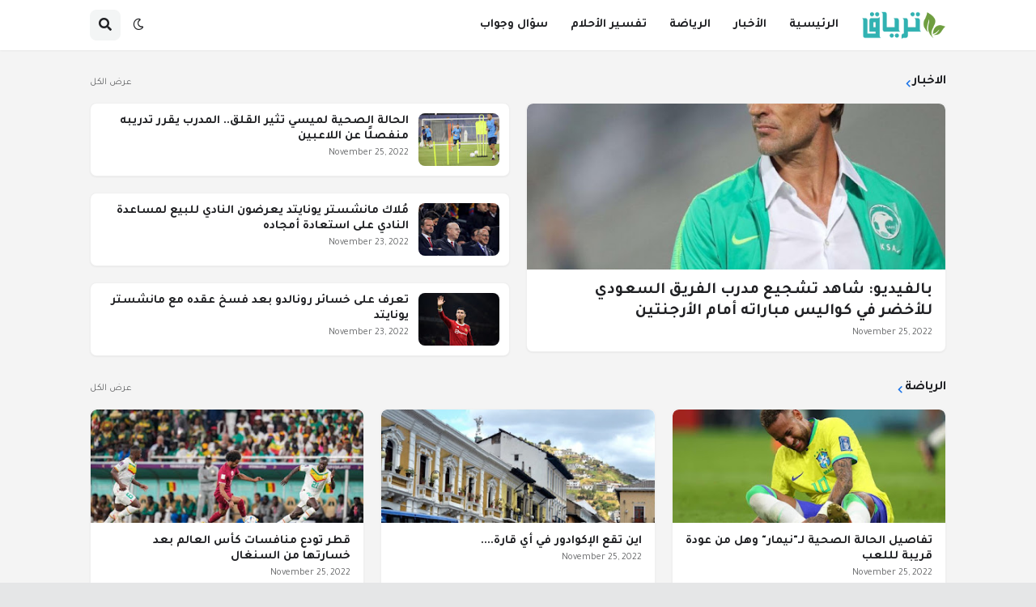

--- FILE ---
content_type: text/html; charset=UTF-8
request_url: https://www.taryaq.net/
body_size: 41528
content:
<!DOCTYPE html>
<html class='rtl' dir='rtl' lang='ar' xmlns='http://www.w3.org/1999/xhtml' xmlns:b='http://www.google.com/2005/gml/b' xmlns:data='http://www.google.com/2005/gml/data' xmlns:expr='http://www.google.com/2005/gml/expr'>
<head>
<meta content='epxQcBT5xSgyJZHxZGED4cn95xibTyEXNq7HPTB2Rhg' name='google-site-verification'/>
<meta content='text/html; charset=UTF-8' http-equiv='Content-Type'/>
<meta content='width=device-width, initial-scale=1, minimum-scale=1, maximum-scale=1, user-scalable=yes' name='viewport'/>
<title>ترياق</title>
<link href='//fonts.gstatic.com' rel='dns-prefetch'/>
<link href='//dnjs.cloudflare.com' rel='dns-prefetch'/>
<link href='//1.bp.blogspot.com' rel='dns-prefetch'/>
<link href='//2.bp.blogspot.com' rel='dns-prefetch'/>
<link href='//3.bp.blogspot.com' rel='dns-prefetch'/>
<link href='//4.bp.blogspot.com' rel='dns-prefetch'/>
<link href='//www.blogger.com' rel='dns-prefetch'/>
<meta content='blogger' name='generator'/>
<link href='https://alyoum9.net/wp-content/uploads/2022/05/cropped-icon-32x32.png' rel='icon' sizes='32x32'/>
<link href='https://alyoum9.net/wp-content/uploads/2022/05/cropped-icon-192x192.png' rel='icon' sizes='192x192'/>
<link href='https://alyoum9.net/wp-content/uploads/2022/05/cropped-icon-180x180.png' rel='apple-touch-icon'/>
<meta content='https://alyoum9.net/wp-content/uploads/2022/05/cropped-icon-270x270.png' name='msapplication-TileImage'/>
<meta content='#1A73E8' name='theme-color'/>
<link href='https://www.taryaq.net/' rel='canonical'/>
<meta content='Taryaq is a based craft and creative lifestyle blog and food' name='description'/>
<link href='https://blogger.googleusercontent.com/img/b/R29vZ2xl/AVvXsEhmsptibej_fTH0OjQpq6TyjNPSjCzFYrVJqgMB5KJZLxbaF_bdE-CpA0EfwA_MmNDAwCto0PZScrIibZqlbMLSWjo_mPKInEqftq5mab4_4Gt0gkaJBNf__pPswqvwapOOyluuBqDXoslZD44_Mtg2REi9jA1xXFnTZbrblo2hnxqWeD2GFcBphDsh/w1600/%D8%AA%D8%B1%D8%AF%D8%AF%20%D9%82%D9%86%D8%A7%D8%A9%20%D8%A8%D9%8A%20%D8%A5%D9%86%20%D8%B3%D8%A8%D9%88%D8%B1%D8%AA%20%D8%A7%D9%84%D9%85%D9%81%D8%AA%D9%88%D8%AD%D8%A9.jpg' rel='image_src'/>
<!-- Metadata for Open Graph protocol. See http://ogp.me/. -->
<meta content='ar' property='og:locale'/>
<meta content='website' property='og:type'/>
<meta content='ترياق' property='og:title'/>
<meta content='https://www.taryaq.net/' property='og:url'/>
<meta content='Taryaq is a based craft and creative lifestyle blog and food' property='og:description'/>
<meta content='ترياق' property='og:site_name'/>
<meta content='https://blogger.googleusercontent.com/img/b/R29vZ2xl/AVvXsEhmsptibej_fTH0OjQpq6TyjNPSjCzFYrVJqgMB5KJZLxbaF_bdE-CpA0EfwA_MmNDAwCto0PZScrIibZqlbMLSWjo_mPKInEqftq5mab4_4Gt0gkaJBNf__pPswqvwapOOyluuBqDXoslZD44_Mtg2REi9jA1xXFnTZbrblo2hnxqWeD2GFcBphDsh/w1600/%D8%AA%D8%B1%D8%AF%D8%AF%20%D9%82%D9%86%D8%A7%D8%A9%20%D8%A8%D9%8A%20%D8%A5%D9%86%20%D8%B3%D8%A8%D9%88%D8%B1%D8%AA%20%D8%A7%D9%84%D9%85%D9%81%D8%AA%D9%88%D8%AD%D8%A9.jpg' property='og:image'/>
<meta content='https://blogger.googleusercontent.com/img/b/R29vZ2xl/AVvXsEhmsptibej_fTH0OjQpq6TyjNPSjCzFYrVJqgMB5KJZLxbaF_bdE-CpA0EfwA_MmNDAwCto0PZScrIibZqlbMLSWjo_mPKInEqftq5mab4_4Gt0gkaJBNf__pPswqvwapOOyluuBqDXoslZD44_Mtg2REi9jA1xXFnTZbrblo2hnxqWeD2GFcBphDsh/w1600/%D8%AA%D8%B1%D8%AF%D8%AF%20%D9%82%D9%86%D8%A7%D8%A9%20%D8%A8%D9%8A%20%D8%A5%D9%86%20%D8%B3%D8%A8%D9%88%D8%B1%D8%AA%20%D8%A7%D9%84%D9%85%D9%81%D8%AA%D9%88%D8%AD%D8%A9.jpg' property='twitter:image'/>
<meta content='summary_large_image' name='twitter:card'/>
<meta content='ترياق' name='twitter:title'/>
<meta content='https://www.taryaq.net/' name='twitter:domain'/>
<meta content='Taryaq is a based craft and creative lifestyle blog and food' name='twitter:description'/>
<link rel="alternate" type="application/atom+xml" title="ترياق - Atom" href="https://www.taryaq.net/feeds/posts/default" />
<link rel="alternate" type="application/rss+xml" title="ترياق - RSS" href="https://www.taryaq.net/feeds/posts/default?alt=rss" />
<link rel="service.post" type="application/atom+xml" title="ترياق - Atom" href="https://www.blogger.com/feeds/8364603204060559086/posts/default" />
<link rel="me" href="https://www.blogger.com/profile/18017033486493225822" />
<script type='application/ld+json'>{"@context":"http://schema.org","@type":"WebSite","name":"ترياق","url":"https://www.taryaq.net/","potentialAction":{"@type":"SearchAction","target":"https://www.taryaq.net/search?q={search_term_string}","query-input":"required name=search_term_string"}}</script>
<!-- Font Awesome Free 5.15.2 -->
<link href='https://cdnjs.cloudflare.com/ajax/libs/font-awesome/5.15.2/css/fontawesome.min.css' rel='stylesheet'/>
<link href='https://fonts.googleapis.com/css2?family=Tajawal:wght@400;500;700&display=swap' rel='stylesheet'/>
<!-- Theme CSS Style -->
<style id='page-skin-1' type='text/css'><!--
/*
-----------------------------------------------
Blogger Template Style
Name:         SpotBuzz
License:      Premium Version
Version:      1.0
Author:       Templateify
Author Url:   https://www.templateify.com/
-----------------------------------------------*/
/*-- Google Fonts --*/
@font-face{font-family:'Raleway';font-style:italic;font-weight:400;font-display:swap;src:url(https://fonts.gstatic.com/s/raleway/v19/1Ptsg8zYS_SKggPNyCg4QIFqPfE.woff2) format("woff2");unicode-range:U+0460-052F,U+1C80-1C88,U+20B4,U+2DE0-2DFF,U+A640-A69F,U+FE2E-FE2F}
@font-face{font-family:'Raleway';font-style:italic;font-weight:400;font-display:swap;src:url(https://fonts.gstatic.com/s/raleway/v19/1Ptsg8zYS_SKggPNyCg4SYFqPfE.woff2) format("woff2");unicode-range:U+0400-045F,U+0490-0491,U+04B0-04B1,U+2116}
@font-face{font-family:'Raleway';font-style:italic;font-weight:400;font-display:swap;src:url(https://fonts.gstatic.com/s/raleway/v19/1Ptsg8zYS_SKggPNyCg4QoFqPfE.woff2) format("woff2");unicode-range:U+0102-0103,U+0110-0111,U+0128-0129,U+0168-0169,U+01A0-01A1,U+01AF-01B0,U+1EA0-1EF9,U+20AB}
@font-face{font-family:'Raleway';font-style:italic;font-weight:400;font-display:swap;src:url(https://fonts.gstatic.com/s/raleway/v19/1Ptsg8zYS_SKggPNyCg4Q4FqPfE.woff2) format("woff2");unicode-range:U+0100-024F,U+0259,U+1E00-1EFF,U+2020,U+20A0-20AB,U+20AD-20CF,U+2113,U+2C60-2C7F,U+A720-A7FF}
@font-face{font-family:'Raleway';font-style:italic;font-weight:400;font-display:swap;src:url(https://fonts.gstatic.com/s/raleway/v19/1Ptsg8zYS_SKggPNyCg4TYFq.woff2) format("woff2");unicode-range:U+0000-00FF,U+0131,U+0152-0153,U+02BB-02BC,U+02C6,U+02DA,U+02DC,U+2000-206F,U+2074,U+20AC,U+2122,U+2191,U+2193,U+2212,U+2215,U+FEFF,U+FFFD}
@font-face{font-family:'Raleway';font-style:italic;font-weight:500;font-display:swap;src:url(https://fonts.gstatic.com/s/raleway/v19/1Ptsg8zYS_SKggPNyCg4QIFqPfE.woff2) format("woff2");unicode-range:U+0460-052F,U+1C80-1C88,U+20B4,U+2DE0-2DFF,U+A640-A69F,U+FE2E-FE2F}
@font-face{font-family:'Raleway';font-style:italic;font-weight:500;font-display:swap;src:url(https://fonts.gstatic.com/s/raleway/v19/1Ptsg8zYS_SKggPNyCg4SYFqPfE.woff2) format("woff2");unicode-range:U+0400-045F,U+0490-0491,U+04B0-04B1,U+2116}
@font-face{font-family:'Raleway';font-style:italic;font-weight:500;font-display:swap;src:url(https://fonts.gstatic.com/s/raleway/v19/1Ptsg8zYS_SKggPNyCg4QoFqPfE.woff2) format("woff2");unicode-range:U+0102-0103,U+0110-0111,U+0128-0129,U+0168-0169,U+01A0-01A1,U+01AF-01B0,U+1EA0-1EF9,U+20AB}
@font-face{font-family:'Raleway';font-style:italic;font-weight:500;font-display:swap;src:url(https://fonts.gstatic.com/s/raleway/v19/1Ptsg8zYS_SKggPNyCg4Q4FqPfE.woff2) format("woff2");unicode-range:U+0100-024F,U+0259,U+1E00-1EFF,U+2020,U+20A0-20AB,U+20AD-20CF,U+2113,U+2C60-2C7F,U+A720-A7FF}
@font-face{font-family:'Raleway';font-style:italic;font-weight:500;font-display:swap;src:url(https://fonts.gstatic.com/s/raleway/v19/1Ptsg8zYS_SKggPNyCg4TYFq.woff2) format("woff2");unicode-range:U+0000-00FF,U+0131,U+0152-0153,U+02BB-02BC,U+02C6,U+02DA,U+02DC,U+2000-206F,U+2074,U+20AC,U+2122,U+2191,U+2193,U+2212,U+2215,U+FEFF,U+FFFD}
@font-face{font-family:'Raleway';font-style:italic;font-weight:600;font-display:swap;src:url(https://fonts.gstatic.com/s/raleway/v19/1Ptsg8zYS_SKggPNyCg4QIFqPfE.woff2) format("woff2");unicode-range:U+0460-052F,U+1C80-1C88,U+20B4,U+2DE0-2DFF,U+A640-A69F,U+FE2E-FE2F}
@font-face{font-family:'Raleway';font-style:italic;font-weight:600;font-display:swap;src:url(https://fonts.gstatic.com/s/raleway/v19/1Ptsg8zYS_SKggPNyCg4SYFqPfE.woff2) format("woff2");unicode-range:U+0400-045F,U+0490-0491,U+04B0-04B1,U+2116}
@font-face{font-family:'Raleway';font-style:italic;font-weight:600;font-display:swap;src:url(https://fonts.gstatic.com/s/raleway/v19/1Ptsg8zYS_SKggPNyCg4QoFqPfE.woff2) format("woff2");unicode-range:U+0102-0103,U+0110-0111,U+0128-0129,U+0168-0169,U+01A0-01A1,U+01AF-01B0,U+1EA0-1EF9,U+20AB}
@font-face{font-family:'Raleway';font-style:italic;font-weight:600;font-display:swap;src:url(https://fonts.gstatic.com/s/raleway/v19/1Ptsg8zYS_SKggPNyCg4Q4FqPfE.woff2) format("woff2");unicode-range:U+0100-024F,U+0259,U+1E00-1EFF,U+2020,U+20A0-20AB,U+20AD-20CF,U+2113,U+2C60-2C7F,U+A720-A7FF}
@font-face{font-family:'Raleway';font-style:italic;font-weight:600;font-display:swap;src:url(https://fonts.gstatic.com/s/raleway/v19/1Ptsg8zYS_SKggPNyCg4TYFq.woff2) format("woff2");unicode-range:U+0000-00FF,U+0131,U+0152-0153,U+02BB-02BC,U+02C6,U+02DA,U+02DC,U+2000-206F,U+2074,U+20AC,U+2122,U+2191,U+2193,U+2212,U+2215,U+FEFF,U+FFFD}
@font-face{font-family:'Raleway';font-style:italic;font-weight:700;font-display:swap;src:url(https://fonts.gstatic.com/s/raleway/v19/1Ptsg8zYS_SKggPNyCg4QIFqPfE.woff2) format("woff2");unicode-range:U+0460-052F,U+1C80-1C88,U+20B4,U+2DE0-2DFF,U+A640-A69F,U+FE2E-FE2F}
@font-face{font-family:'Raleway';font-style:italic;font-weight:700;font-display:swap;src:url(https://fonts.gstatic.com/s/raleway/v19/1Ptsg8zYS_SKggPNyCg4SYFqPfE.woff2) format("woff2");unicode-range:U+0400-045F,U+0490-0491,U+04B0-04B1,U+2116}
@font-face{font-family:'Raleway';font-style:italic;font-weight:700;font-display:swap;src:url(https://fonts.gstatic.com/s/raleway/v19/1Ptsg8zYS_SKggPNyCg4QoFqPfE.woff2) format("woff2");unicode-range:U+0102-0103,U+0110-0111,U+0128-0129,U+0168-0169,U+01A0-01A1,U+01AF-01B0,U+1EA0-1EF9,U+20AB}
@font-face{font-family:'Raleway';font-style:italic;font-weight:700;font-display:swap;src:url(https://fonts.gstatic.com/s/raleway/v19/1Ptsg8zYS_SKggPNyCg4Q4FqPfE.woff2) format("woff2");unicode-range:U+0100-024F,U+0259,U+1E00-1EFF,U+2020,U+20A0-20AB,U+20AD-20CF,U+2113,U+2C60-2C7F,U+A720-A7FF}
@font-face{font-family:'Raleway';font-style:italic;font-weight:700;font-display:swap;src:url(https://fonts.gstatic.com/s/raleway/v19/1Ptsg8zYS_SKggPNyCg4TYFq.woff2) format("woff2");unicode-range:U+0000-00FF,U+0131,U+0152-0153,U+02BB-02BC,U+02C6,U+02DA,U+02DC,U+2000-206F,U+2074,U+20AC,U+2122,U+2191,U+2193,U+2212,U+2215,U+FEFF,U+FFFD}
@font-face{font-family:'Raleway';font-style:normal;font-weight:400;font-display:swap;src:url(https://fonts.gstatic.com/s/raleway/v19/1Ptug8zYS_SKggPNyCAIT5lu.woff2) format("woff2");unicode-range:U+0460-052F,U+1C80-1C88,U+20B4,U+2DE0-2DFF,U+A640-A69F,U+FE2E-FE2F}
@font-face{font-family:'Raleway';font-style:normal;font-weight:400;font-display:swap;src:url(https://fonts.gstatic.com/s/raleway/v19/1Ptug8zYS_SKggPNyCkIT5lu.woff2) format("woff2");unicode-range:U+0400-045F,U+0490-0491,U+04B0-04B1,U+2116}
@font-face{font-family:'Raleway';font-style:normal;font-weight:400;font-display:swap;src:url(https://fonts.gstatic.com/s/raleway/v19/1Ptug8zYS_SKggPNyCIIT5lu.woff2) format("woff2");unicode-range:U+0102-0103,U+0110-0111,U+0128-0129,U+0168-0169,U+01A0-01A1,U+01AF-01B0,U+1EA0-1EF9,U+20AB}
@font-face{font-family:'Raleway';font-style:normal;font-weight:400;font-display:swap;src:url(https://fonts.gstatic.com/s/raleway/v19/1Ptug8zYS_SKggPNyCMIT5lu.woff2) format("woff2");unicode-range:U+0100-024F,U+0259,U+1E00-1EFF,U+2020,U+20A0-20AB,U+20AD-20CF,U+2113,U+2C60-2C7F,U+A720-A7FF}
@font-face{font-family:'Raleway';font-style:normal;font-weight:400;font-display:swap;src:url(https://fonts.gstatic.com/s/raleway/v19/1Ptug8zYS_SKggPNyC0ITw.woff2) format("woff2");unicode-range:U+0000-00FF,U+0131,U+0152-0153,U+02BB-02BC,U+02C6,U+02DA,U+02DC,U+2000-206F,U+2074,U+20AC,U+2122,U+2191,U+2193,U+2212,U+2215,U+FEFF,U+FFFD}
@font-face{font-family:'Raleway';font-style:normal;font-weight:500;font-display:swap;src:url(https://fonts.gstatic.com/s/raleway/v19/1Ptug8zYS_SKggPNyCAIT5lu.woff2) format("woff2");unicode-range:U+0460-052F,U+1C80-1C88,U+20B4,U+2DE0-2DFF,U+A640-A69F,U+FE2E-FE2F}
@font-face{font-family:'Raleway';font-style:normal;font-weight:500;font-display:swap;src:url(https://fonts.gstatic.com/s/raleway/v19/1Ptug8zYS_SKggPNyCkIT5lu.woff2) format("woff2");unicode-range:U+0400-045F,U+0490-0491,U+04B0-04B1,U+2116}
@font-face{font-family:'Raleway';font-style:normal;font-weight:500;font-display:swap;src:url(https://fonts.gstatic.com/s/raleway/v19/1Ptug8zYS_SKggPNyCIIT5lu.woff2) format("woff2");unicode-range:U+0102-0103,U+0110-0111,U+0128-0129,U+0168-0169,U+01A0-01A1,U+01AF-01B0,U+1EA0-1EF9,U+20AB}
@font-face{font-family:'Raleway';font-style:normal;font-weight:500;font-display:swap;src:url(https://fonts.gstatic.com/s/raleway/v19/1Ptug8zYS_SKggPNyCMIT5lu.woff2) format("woff2");unicode-range:U+0100-024F,U+0259,U+1E00-1EFF,U+2020,U+20A0-20AB,U+20AD-20CF,U+2113,U+2C60-2C7F,U+A720-A7FF}
@font-face{font-family:'Raleway';font-style:normal;font-weight:500;font-display:swap;src:url(https://fonts.gstatic.com/s/raleway/v19/1Ptug8zYS_SKggPNyC0ITw.woff2) format("woff2");unicode-range:U+0000-00FF,U+0131,U+0152-0153,U+02BB-02BC,U+02C6,U+02DA,U+02DC,U+2000-206F,U+2074,U+20AC,U+2122,U+2191,U+2193,U+2212,U+2215,U+FEFF,U+FFFD}
@font-face{font-family:'Raleway';font-style:normal;font-weight:600;font-display:swap;src:url(https://fonts.gstatic.com/s/raleway/v19/1Ptug8zYS_SKggPNyCAIT5lu.woff2) format("woff2");unicode-range:U+0460-052F,U+1C80-1C88,U+20B4,U+2DE0-2DFF,U+A640-A69F,U+FE2E-FE2F}
@font-face{font-family:'Raleway';font-style:normal;font-weight:600;font-display:swap;src:url(https://fonts.gstatic.com/s/raleway/v19/1Ptug8zYS_SKggPNyCkIT5lu.woff2) format("woff2");unicode-range:U+0400-045F,U+0490-0491,U+04B0-04B1,U+2116}
@font-face{font-family:'Raleway';font-style:normal;font-weight:600;font-display:swap;src:url(https://fonts.gstatic.com/s/raleway/v19/1Ptug8zYS_SKggPNyCIIT5lu.woff2) format("woff2");unicode-range:U+0102-0103,U+0110-0111,U+0128-0129,U+0168-0169,U+01A0-01A1,U+01AF-01B0,U+1EA0-1EF9,U+20AB}
@font-face{font-family:'Raleway';font-style:normal;font-weight:600;font-display:swap;src:url(https://fonts.gstatic.com/s/raleway/v19/1Ptug8zYS_SKggPNyCMIT5lu.woff2) format("woff2");unicode-range:U+0100-024F,U+0259,U+1E00-1EFF,U+2020,U+20A0-20AB,U+20AD-20CF,U+2113,U+2C60-2C7F,U+A720-A7FF}
@font-face{font-family:'Raleway';font-style:normal;font-weight:600;font-display:swap;src:url(https://fonts.gstatic.com/s/raleway/v19/1Ptug8zYS_SKggPNyC0ITw.woff2) format("woff2");unicode-range:U+0000-00FF,U+0131,U+0152-0153,U+02BB-02BC,U+02C6,U+02DA,U+02DC,U+2000-206F,U+2074,U+20AC,U+2122,U+2191,U+2193,U+2212,U+2215,U+FEFF,U+FFFD}
@font-face{font-family:'Raleway';font-style:normal;font-weight:700;font-display:swap;src:url(https://fonts.gstatic.com/s/raleway/v19/1Ptug8zYS_SKggPNyCAIT5lu.woff2) format("woff2");unicode-range:U+0460-052F,U+1C80-1C88,U+20B4,U+2DE0-2DFF,U+A640-A69F,U+FE2E-FE2F}
@font-face{font-family:'Raleway';font-style:normal;font-weight:700;font-display:swap;src:url(https://fonts.gstatic.com/s/raleway/v19/1Ptug8zYS_SKggPNyCkIT5lu.woff2) format("woff2");unicode-range:U+0400-045F,U+0490-0491,U+04B0-04B1,U+2116}
@font-face{font-family:'Raleway';font-style:normal;font-weight:700;font-display:swap;src:url(https://fonts.gstatic.com/s/raleway/v19/1Ptug8zYS_SKggPNyCIIT5lu.woff2) format("woff2");unicode-range:U+0102-0103,U+0110-0111,U+0128-0129,U+0168-0169,U+01A0-01A1,U+01AF-01B0,U+1EA0-1EF9,U+20AB}
@font-face{font-family:'Raleway';font-style:normal;font-weight:700;font-display:swap;src:url(https://fonts.gstatic.com/s/raleway/v19/1Ptug8zYS_SKggPNyCMIT5lu.woff2) format("woff2");unicode-range:U+0100-024F,U+0259,U+1E00-1EFF,U+2020,U+20A0-20AB,U+20AD-20CF,U+2113,U+2C60-2C7F,U+A720-A7FF}
@font-face{font-family:'Raleway';font-style:normal;font-weight:700;font-display:swap;src:url(https://fonts.gstatic.com/s/raleway/v19/1Ptug8zYS_SKggPNyC0ITw.woff2) format("woff2");unicode-range:U+0000-00FF,U+0131,U+0152-0153,U+02BB-02BC,U+02C6,U+02DA,U+02DC,U+2000-206F,U+2074,U+20AC,U+2122,U+2191,U+2193,U+2212,U+2215,U+FEFF,U+FFFD}
/*-- Font Awesome Free 5.15.2 --*/
@font-face{font-family:"Font Awesome 5 Brands";font-display:swap;font-style:normal;font-weight:400;font-display:block;src:url(https://cdnjs.cloudflare.com/ajax/libs/font-awesome/5.15.2/webfonts/fa-brands-400.eot);src:url(https://cdnjs.cloudflare.com/ajax/libs/font-awesome/5.15.2/webfonts/fa-brands-400.eot?#iefix) format("embedded-opentype"),url(https://cdnjs.cloudflare.com/ajax/libs/font-awesome/5.15.2/webfonts/fa-brands-400.woff2) format("woff2"),url(https://cdnjs.cloudflare.com/ajax/libs/font-awesome/5.15.2/webfonts/fa-brands-400.woff) format("woff"),url(https://cdnjs.cloudflare.com/ajax/libs/font-awesome/5.15.2/webfonts/fa-brands-400.ttf) format("truetype"),url(https://cdnjs.cloudflare.com/ajax/libs/font-awesome/5.15.2/webfonts/fa-brands-400.svg#fontawesome) format("svg")}.fab{font-family:"Font Awesome 5 Brands";font-weight:400}
@font-face{font-family:"Font Awesome 5 Free";font-display:swap;font-style:normal;font-weight:400;font-display:block;src:url(https://cdnjs.cloudflare.com/ajax/libs/font-awesome/5.15.2/webfonts/fa-regular-400.eot);src:url(https://cdnjs.cloudflare.com/ajax/libs/font-awesome/5.15.2/webfonts/fa-regular-400.eot?#iefix) format("embedded-opentype"),url(https://cdnjs.cloudflare.com/ajax/libs/font-awesome/5.15.2/webfonts/fa-regular-400.woff2) format("woff2"),url(https://cdnjs.cloudflare.com/ajax/libs/font-awesome/5.15.2/webfonts/fa-regular-400.woff) format("woff"),url(https://cdnjs.cloudflare.com/ajax/libs/font-awesome/5.15.2/webfonts/fa-regular-400.ttf) format("truetype"),url(https://cdnjs.cloudflare.com/ajax/libs/font-awesome/5.15.2/webfonts/fa-regular-400.svg#fontawesome) format("svg")}.far{font-family:"Font Awesome 5 Free";font-weight:400}
@font-face{font-family:"Font Awesome 5 Free";font-display:swap;font-style:normal;font-weight:900;font-display:block;src:url(https://cdnjs.cloudflare.com/ajax/libs/font-awesome/5.15.2/webfonts/fa-solid-900.eot);src:url(https://cdnjs.cloudflare.com/ajax/libs/font-awesome/5.15.2/webfonts/fa-solid-900.eot?#iefix) format("embedded-opentype"),url(https://cdnjs.cloudflare.com/ajax/libs/font-awesome/5.15.2/webfonts/fa-solid-900.woff2) format("woff2"),url(https://cdnjs.cloudflare.com/ajax/libs/font-awesome/5.15.2/webfonts/fa-solid-900.woff) format("woff"),url(https://cdnjs.cloudflare.com/ajax/libs/font-awesome/5.15.2/webfonts/fa-solid-900.ttf) format("truetype"),url(https://cdnjs.cloudflare.com/ajax/libs/font-awesome/5.15.2/webfonts/fa-solid-900.svg#fontawesome) format("svg")}.fa,.far,.fas{font-family:"Font Awesome 5 Free"}.fa,.fas{font-weight:900}
/*-- CSS Variables --*/
:root{
--body-font:'Raleway', Arial, sans-serif;
--menu-font:'Raleway', Arial, sans-serif;
--title-font:'Raleway', Arial, sans-serif;
--text-font:'Raleway', Arial, sans-serif;
--body-bg-color:#e5e6e7;
--body-bg:#e5e6e7 none repeat fixed top left;
--outer-bg:#f4f4f4;
--outer-mobile-bg:#F1F3F4;
--main-color:#1A73E8;
--title-color:#202124;
--title-hover-color:#1A73E8;
--meta-color:#636466;
--text-color:#3C4043;
--header-bg:#FFFFFF;
--header-color:#202124;
--header-hover-color:#1A73E8;
--submenu-bg:#FFFFFF;
--submenu-color:#202124;
--submenu-hover-color:#1A73E8;
--megamenu-bg:#FFFFFF;
--megamenu-color:#202124;
--megamenu-hover-color:#1A73E8;
--mobilemenu-bg:#FFFFFF;
--mobilemenu-color:#202124;
--mobilemenu-hover-color:#1A73E8;
--widget-bg:#FFFFFF;
--widget-title-color:#202124;
--post-card-bg:#FFFFFF;
--post-title-color:#202124;
--post-title-hover-color:#1A73E8;
--post-text-color:#3C4043;
--footer-bg:#16161a;
--footer-color:#ffffff;
--footer-hover-color:#1A73E8;
--footerbar-bg:#09090a;
--footerbar-color:#ffffff;
--footerbar-hover-color:#1A73E8;
--cookie-bg:#FFFFFF;
--cookie-color:#3C4043;
--button-bg:#1A73E8;
--button-lite-bg:#1A73E810;
--button-color:#FFFFFF;
--button-hover-bg:#1767D0;
--button-hover-color:#FFFFFF;
--rgba-gray:rgba(155,170,175,0.12);
--border-color:rgba(155,155,155,0.15);
--radius:8px;
--widget-shadow:0 1px 2px rgba(0,0,0,0.05);
--avatar-shadow:0px 1px 4px rgba(0,0,0,0.05);
}
html.is-dark{
--body-bg-color:#2b2b2b;
--body-bg:#e5e6e7 none repeat fixed top left;
--outer-bg:#1a1a1a;
--outer-mobile-bg:#1a1a1a;
--title-color:#f6f7f8;
--title-hover-color:#1A73E8;
--meta-color:#aaaaaa;
--text-color:#b4b6ba;
--header-bg:#202020;
--header-color:#f6f7f8;
--header-hover-color:#1A73E8;
--submenu-bg:#252525;
--submenu-color:#f6f7f8;
--submenu-hover-color:#1A73E8;
--megamenu-bg:#252525;
--megamenu-color:#f6f7f8;
--megamenu-hover-color:#1A73E8;
--mobilemenu-bg:#1b1b1b;
--mobilemenu-color:#f6f7f8;
--mobilemenu-hover-color:#1A73E8;
--widget-bg:#202020;
--widget-title-color:#f6f7f8;
--post-card-bg:#202020;
--post-title-color:#f6f7f8;
--post-title-hover-color:#1A73E8;
--post-text-color:b4b6ba;
--footer-bg:#202020;
--footer-color:#b4b6ba;
--footer-hover-color:#1A73E8;
--footerbar-bg:#202020;
--footerbar-color:#f6f7f8;
--footerbar-hover-color:#1A73E8;
--cookie-bg:#202020;
--cookie-color:#b4b6ba;
--button-bg:#1A73E8;
--button-color:#ffffff;
--button-hover-bg:#1767D0;
--button-hover-color:#FFFFFF;
--rgba-gray:rgba(155,155,155,0.04);
--border-color:rgba(155,155,155,0.03);
}
html.rtl{
--body-font:'Tajawal',Arial,sans-serif;
--menu-font:'Tajawal',Arial,sans-serif;
--title-font:'Tajawal',Arial,sans-serif;
--text-font:'Tajawal',Arial,sans-serif;
}
body{width: 100%;height: 100%;margin: 0;padding: 0;overflow-x: hidden; background-color:#fff;margin:0!important;padding:0!important}
/*-- Reset CSS --*/
a,abbr,acronym,address,applet,b,big,blockquote,body,caption,center,cite,code,dd,del,dfn,div,dl,dt,em,fieldset,font,form,h1,h2,h3,h4,h5,h6,html,i,iframe,img,ins,kbd,label,legend,li,object,p,pre,q,s,samp,small,span,strike,strong,sub,sup,table,tbody,td,tfoot,th,thead,tr,tt,u,ul,var{
padding:0;
margin:0;
border:0;
outline:none;
vertical-align:baseline;
background:0 0;
text-decoration:none
}
dl,ul{
list-style-position:inside;
list-style:none
}
ul li{
list-style:none
}
caption{
text-align:center
}
img{
border:none;
position:relative
}
a,a:visited{
text-decoration:none
}
.clearfix{
clear:both
}
.section,.widget,.widget ul{
margin:0;
padding:0
}
a{
color:var(--main-color)
}
a img{
border:0
}
abbr{
text-decoration:none
}
.CSS_LIGHTBOX{
z-index:999999!important
}
.CSS_LIGHTBOX_ATTRIBUTION_INDEX_CONTAINER .CSS_HCONT_CHILDREN_HOLDER > .CSS_LAYOUT_COMPONENT.CSS_HCONT_CHILD:first-child > .CSS_LAYOUT_COMPONENT{
opacity:0
}
.separator a{
text-decoration:none!important;
clear:none!important;
float:none!important;
margin-left:0!important;
margin-right:0!important
}
#Navbar1,#navbar-iframe,.widget-item-control,a.quickedit,.home-link,.feed-links{
display:none!important
}
.center{
display:table;
margin:0 auto;
position:relative
}
.widget > h2,.widget > h3{
display:none
}
.widget iframe,.widget img{
max-width:100%
}
button,input,select,textarea{
font-family:var(--body-font);
-webkit-appearance:none;
-moz-appearance:none;
appearance:none;
outline:none;
border-radius:0
}
input[type="search"]::-webkit-search-cancel-button{
-webkit-appearance:none
}
/*-- Style CSS --*/
*{
box-sizing:border-box
}
html{
position:relative;
word-break:break-word;
word-wrap:break-word;
text-rendering:optimizeLegibility;
-webkit-font-smoothing:antialiased;
-webkit-text-size-adjust:100%
width: 100%;height: 100%;margin: 0;padding: 0;overflow-x: hidden;
}
body{
position:relative;
background:var(--body-bg);
background-color:var(--body-bg-color);
font-family:var(--body-font);
font-size:14px;
color:var(--text-color);
font-weight:400;
font-style:normal;
line-height:1.4em
width: 100%;height: 100%;margin: 0;padding: 0;overflow-x: hidden;
}
.rtl{
direction:rtl
}
h1,h2,h3,h4,h5,h6{
font-family:var(--title-font);
font-weight:700
}
a,input,button{
transition:all .0s ease
}
#outer-wrapper{
position:relative;
overflow:hidden;
width:100%;
max-width:100%;
background-color:var(--outer-bg);
margin:0 auto;
padding:0
}
.is-boxed #outer-wrapper{
width:1118px;
max-width:100%;
box-shadow:0 0 20px rgba(0,0,0,0.1)
}
.is-dark .is-boxed #outer-wrapper{
box-shadow:0 0 20px rgba(0,0,0,0.3)
}
.container{
position:relative
}
.row-x1{
width:1058px;
max-width:100%
}
.row-x2{
width:100%
}
.flex-center{
display:flex;
justify-content:center
}
#content-wrapper{
position:relative;
float:left;
width:100%;
overflow:hidden;
padding:30px 0;
margin:0
}
#content-wrapper > .container{
display:flex;
justify-content:space-between
}
.is-left #content-wrapper > .container,.rtl .is-right #content-wrapper > .container{
flex-direction:row-reverse
}
.rtl .is-left #content-wrapper > .container{
flex-direction:row
}
.theiaStickySidebar:before,.theiaStickySidebar:after{
content:'';
display:table;
clear:both
}
#main-wrapper{
position:relative;
}
.no-sidebar #main-wrapper{
width:100%
}
#sidebar-wrapper{
position:relative;
width:300px
}
.no-sidebar #sidebar-wrapper{
display:none
}
.btn{
position:relative;
border:0;
border-radius:var(--radius)
}
.entry-image-wrap,.author-avatar-wrap,.comments .avatar-image-container{
display:block;
position:relative;
overflow:hidden;
background-color:var(--rgba-gray);
z-index:5;
color:transparent!important
}
.entry-thumb,.author-avatar{
display:block;
position:relative;
width:100%;
height:100%;
background-size:cover;
background-position:center center;
background-repeat:no-repeat;
z-index:1;
opacity:0;
transition:opacity .35s ease,filter 0s ease
}
.author-avatar{
background-size:100%;
background-position:0 0
}
.entry-thumb.lazy-ify,.author-avatar.lazy-ify{
opacity:1
}
.entry-image-wrap:hover .entry-thumb,.cs:hover .entry-image-wrap .entry-thumb{
filter:brightness(1.03)
}
.entry-image-wrap.is-video:after{
position:absolute;
content:'\f04b';
top:50%;
right:50%;
width:38px;
height:27px;
background-color:rgba(0,0,0,0.5);
font-family:'Font Awesome 5 Free';
font-size:12px;
color:#fff;
font-weight:900;
display:flex;
align-items:center;
justify-content:center;
z-index:5;
transform:translate(50%,-50%);
box-sizing:border-box;
padding:0 0 0 1px;
margin:0;
border-radius:var(--radius);
box-shadow:0 1px 3px 0 rgb(0,0,0,0.1);
transition:background .17s ease
}
.entry-image-wrap.is-video:hover:after,.cs:hover .entry-image-wrap.is-video:after{
background-color:#f50000
}
.cs .entry-image-wrap.is-video:after{
top:15px;
right:15px;
transform:translate(0)
}
.rtl .cs .entry-image-wrap.is-video:after{
left:15px;
right:unset
}
.entry-category{
display:flex;
width:-moz-fit-content;
width:fit-content;
height:20px;
background-color:var(--main-color);
font-size:12px;
color:#fff;
align-items:center;
padding:0 10px;
margin:0 0 10px;
border-radius:20px
}
.entry-title{
display:block;
color:var(--post-title-color);
font-weight:700;
line-height:1.3em
}
.entry-title a{
display:block;
color:var(--post-title-color)
}
.entry-title a:hover{
color:var(--post-title-hover-color)
}
.entry-meta{
display:flex;
font-size:12px;
color:var(--meta-color);
font-weight:400;
margin:4px 0 0
}
.entry-meta .mi{
display:flex
}
.entry-meta .mi,.entry-meta .sp{
margin:0 3px 0 0
}
.rtl .entry-meta .mi,.rtl .entry-meta .sp{
margin:0 0 0 3px
}
.entry-meta .author-name{
color:var(--main-color);
font-weight:500
}
.excerpt{
font-family:var(--text-font);
line-height:1.5em
}
.before-mask:before{
content:'';
position:absolute;
left:0;
right:0;
bottom:0;
height:100%;
background-image:linear-gradient(to bottom,rgba(0,0,0,0) 30%,rgba(0,0,0,0.5));
-webkit-backface-visibility:hidden;
backface-visibility:hidden;
z-index:2;
opacity:1;
margin:0;
transition:opacity .25s ease
}
.cs{
overflow:hidden
}
.entry-info{
position:absolute;
left:0;
bottom:0;
width:100%;
background:linear-gradient(to bottom,rgba(0,0,0,0),rgba(0,0,0,0.5));
overflow:hidden;
z-index:10;
display:flex;
flex-direction:column;
padding:16px
}
.entry-info .entry-title{
color:#fff;
text-shadow:0 1px 2px rgba(0,0,0,0.1)
}
.entry-info .entry-meta{
color:#c5c5c5;
text-shadow:0 1px 2px rgba(0,0,0,0.1)
}
.entry-info .entry-meta .author-name{
color:#d5d5d5;
font-weight:400
}
.error-msg{
display:flex;
align-items:center;
font-size:14px;
color:var(--meta-color);
padding:20px 0;
font-weight:400
}
.error-msg b{
font-weight:500
}
.loader{
position:relative;
width:100%;
height:100%;
overflow:hidden;
display:flex;
align-items:center;
justify-content:center;
margin:0
}
.loader:after{
content:'';
display:block;
width:30px;
height:30px;
box-sizing:border-box;
margin:0;
border:1.45px solid var(--main-color);
border-right-color:var(--border-color);
border-radius:100%;
animation:spinner .65s infinite linear;
transform-origin:center
}
@-webkit-keyframes spinner {
0%{
-webkit-transform:rotate(0deg);
transform:rotate(0deg)
}
to{
-webkit-transform:rotate(1turn);
transform:rotate(1turn)
}
}
@keyframes spinner {
0%{
-webkit-transform:rotate(0deg);
transform:rotate(0deg)
}
to{
-webkit-transform:rotate(1turn);
transform:rotate(1turn)
}
}
.social a:before{
display:inline-block;
font-family:'Font Awesome 5 Brands';
font-style:normal;
font-weight:400
}
.social .blogger a:before{
content:'\f37d'
}
.social .apple a:before{
content:'\f179'
}
.social .amazon a:before{
content:'\f270'
}
.social .microsoft a:before{
content:'\f3ca'
}
.social .facebook a:before{
content:'\f09a'
}
.social .facebook-f a:before{
content:'\f39e'
}
.social .twitter a:before{
content:'\f099'
}
.social .rss a:before{
content:'\f09e';
font-family:'Font Awesome 5 Free';
font-weight:900
}
.social .youtube a:before{
content:'\f167'
}
.social .skype a:before{
content:'\f17e'
}
.social .stumbleupon a:before{
content:'\f1a4'
}
.social .tumblr a:before{
content:'\f173'
}
.social .vk a:before{
content:'\f189'
}
.social .stack-overflow a:before{
content:'\f16c'
}
.social .github a:before{
content:'\f09b'
}
.social .linkedin a:before{
content:'\f0e1'
}
.social .dribbble a:before{
content:'\f17d'
}
.social .soundcloud a:before{
content:'\f1be'
}
.social .behance a:before{
content:'\f1b4'
}
.social .digg a:before{
content:'\f1a6'
}
.social .instagram a:before{
content:'\f16d'
}
.social .pinterest a:before{
content:'\f0d2'
}
.social .pinterest-p a:before{
content:'\f231'
}
.social .twitch a:before{
content:'\f1e8'
}
.social .delicious a:before{
content:'\f1a5'
}
.social .codepen a:before{
content:'\f1cb'
}
.social .flipboard a:before{
content:'\f44d'
}
.social .reddit a:before{
content:'\f281'
}
.social .whatsapp a:before{
content:'\f232'
}
.social .messenger a:before{
content:'\f39f'
}
.social .snapchat a:before{
content:'\f2ac'
}
.social .telegram a:before{
content:'\f3fe'
}
.social .steam a:before{
content:'\f3f6'
}
.social .discord a:before{
content:'\f392'
}
.social .quora a:before{
content:'\f2c4'
}
.social .tiktok a:before{
content:'\e07b'
}
.social .share a:before{
content:'\f064';
font-family:'Font Awesome 5 Free';
font-weight:900
}
.social .email a:before{
content:'\f0e0';
font-family:'Font Awesome 5 Free'
}
.social .external-link a:before{
content:'\f35d';
font-family:'Font Awesome 5 Free';
font-weight:900
}
.social-bg .blogger a,.social-bg-hover .blogger a:hover{
background-color:#ff5722
}
.social-bg .apple a,.social-bg-hover .apple a:hover{
background-color:#333
}
.social-bg .amazon a,.social-bg-hover .amazon a:hover{
background-color:#fe9800
}
.social-bg .microsoft a,.social-bg-hover .microsoft a:hover{
background-color:#0067B8
}
.social-bg .facebook a,.social-bg .facebook-f a,.social-bg-hover .facebook a:hover,.social-bg-hover .facebook-f a:hover{
background-color:#3b5999
}
.social-bg .twitter a,.social-bg-hover .twitter a:hover{
background-color:#00acee
}
.social-bg .youtube a,.social-bg-hover .youtube a:hover{
background-color:#f50000
}
.social-bg .instagram a,.social-bg-hover .instagram a:hover{
background:linear-gradient(15deg,#ffb13d,#dd277b,#4d5ed4)
}
.social-bg .pinterest a,.social-bg .pinterest-p a,.social-bg-hover .pinterest a:hover,.social-bg-hover .pinterest-p a:hover{
background-color:#ca2127
}
.social-bg .dribbble a,.social-bg-hover .dribbble a:hover{
background-color:#ea4c89
}
.social-bg .linkedin a,.social-bg-hover .linkedin a:hover{
background-color:#0077b5
}
.social-bg .tumblr a,.social-bg-hover .tumblr a:hover{
background-color:#365069
}
.social-bg .twitch a,.social-bg-hover .twitch a:hover{
background-color:#6441a5
}
.social-bg .rss a,.social-bg-hover .rss a:hover{
background-color:#ffc200
}
.social-bg .skype a,.social-bg-hover .skype a:hover{
background-color:#00aff0
}
.social-bg .stumbleupon a,.social-bg-hover .stumbleupon a:hover{
background-color:#eb4823
}
.social-bg .vk a,.social-bg-hover .vk a:hover{
background-color:#4a76a8
}
.social-bg .stack-overflow a,.social-bg-hover .stack-overflow a:hover{
background-color:#f48024
}
.social-bg .github a,.social-bg-hover .github a:hover{
background-color:#24292e
}
.social-bg .soundcloud a,.social-bg-hover .soundcloud a:hover{
background:linear-gradient(#ff7400,#ff3400)
}
.social-bg .behance a,.social-bg-hover .behance a:hover{
background-color:#191919
}
.social-bg .digg a,.social-bg-hover .digg a:hover{
background-color:#1b1a19
}
.social-bg .delicious a,.social-bg-hover .delicious a:hover{
background-color:#0076e8
}
.social-bg .codepen a,.social-bg-hover .codepen a:hover{
background-color:#000
}
.social-bg .flipboard a,.social-bg-hover .flipboard a:hover{
background-color:#f52828
}
.social-bg .reddit a,.social-bg-hover .reddit a:hover{
background-color:#ff4500
}
.social-bg .whatsapp a,.social-bg-hover .whatsapp a:hover{
background-color:#3fbb50
}
.social-bg .messenger a,.social-bg-hover .messenger a:hover{
background-color:#0084ff
}
.social-bg .snapchat a,.social-bg-hover .snapchat a:hover{
background-color:#ffe700
}
.social-bg .telegram a,.social-bg-hover .telegram a:hover{
background-color:#179cde
}
.social-bg .steam a,.social-bg-hover .steam a:hover{
background:linear-gradient(5deg,#0d89bc,#112c5b,#0d1c47)
}
.social-bg .discord a,.social-bg-hover .discord a:hover{
background-color:#7289da
}
.social-bg .quora a,.social-bg-hover .quora a:hover{
background-color:#b92b27
}
.social-bg .tiktok a,.social-bg-hover .tiktok a:hover{
background-color:#fe2c55
}
.social-bg .share a,.social-bg-hover .share a:hover{
background-color:var(--meta-color)
}
.social-bg .email a,.social-bg-hover .email a:hover{
background-color:#888
}
.social-bg .external-link a,.social-bg-hover .external-link a:hover{
background-color:var(--title-color)
}
.social-color .blogger a,.social-color-hover .blogger a:hover{
color:#ff5722
}
.social-color .apple a,.social-color-hover .apple a:hover{
color:#333
}
.social-color .amazon a,.social-color-hover .amazon a:hover{
color:#fe9800
}
.social-color .microsoft a,.social-color-hover .microsoft a:hover{
color:#0067B8
}
.social-color .facebook a,.social-color .facebook-f a,.social-color-hover .facebook a:hover,.social-color-hover .facebook-f a:hover{
color:#3b5999
}
.social-color .twitter a,.social-color-hover .twitter a:hover{
color:#00acee
}
.social-color .youtube a,.social-color-hover .youtube a:hover{
color:#f50000
}
.social-color .instagram a,.social-color-hover .instagram a:hover{
color:#dd277b
}
.social-color .pinterest a,.social-color .pinterest-p a,.social-color-hover .pinterest a:hover,.social-color-hover .pinterest-p a:hover{
color:#ca2127
}
.social-color .dribbble a,.social-color-hover .dribbble a:hover{
color:#ea4c89
}
.social-color .linkedin a,.social-color-hover .linkedin a:hover{
color:#0077b5
}
.social-color .tumblr a,.social-color-hover .tumblr a:hover{
color:#365069
}
.social-color .twitch a,.social-color-hover .twitch a:hover{
color:#6441a5
}
.social-color .rss a,.social-color-hover .rss a:hover{
color:#ffc200
}
.social-color .skype a,.social-color-hover .skype a:hover{
color:#00aff0
}
.social-color .stumbleupon a,.social-color-hover .stumbleupon a:hover{
color:#eb4823
}
.social-color .vk a,.social-color-hover .vk a:hover{
color:#4a76a8
}
.social-color .stack-overflow a,.social-color-hover .stack-overflow a:hover{
color:#f48024
}
.social-color .github a,.social-color-hover .github a:hover{
color:#24292e
}
.social-color .soundcloud a,.social-color-hover .soundcloud a:hover{
color:#ff7400
}
.social-color .behance a,.social-color-hover .behance a:hover{
color:#191919
}
.social-color .digg a,.social-color-hover .digg a:hover{
color:#1b1a19
}
.social-color .delicious a,.social-color-hover .delicious a:hover{
color:#0076e8
}
.social-color .codepen a,.social-color-hover .codepen a:hover{
color:#000
}
.social-color .flipboard a,.social-color-hover .flipboard a:hover{
color:#f52828
}
.social-color .reddit a,.social-color-hover .reddit a:hover{
color:#ff4500
}
.social-color .whatsapp a,.social-color-hover .whatsapp a:hover{
color:#3fbb50
}
.social-color .messenger a,.social-color-hover .messenger a:hover{
color:#0084ff
}
.social-color .snapchat a,.social-color-hover .snapchat a:hover{
color:#ffe700
}
.social-color .telegram a,.social-color-hover .telegram a:hover{
color:#179cde
}
.social-color .steam a,.social-color-hover .steam a:hover{
color:#112c5b
}
.social-color .discord a,.social-color-hover .discord a:hover{
color:#7289da
}
.social-color .quora a,.social-color-hover .quora a:hover{
color:#b92b27
}
.social-color .tiktok a,.social-color-hover .tiktok a:hover{
color:#fe2c55
}
.social-color .share a,.social-color-hover .share a:hover{
color:var(--meta-color)
}
.social-color .email a,.social-color-hover .email a:hover{
color:#888
}
.social-color .external-link a,.social-color-hover .external-link a:hover{
color:var(--title-color)
}
#header-wrapper{
position:relative;
float:left;
width:100%;
z-index:50;
margin:0
}
.main-header,.header-inner{
position:relative;
float:left;
width:100%;
height:62px;
background-color:var(--header-bg)
}
.header-inner{
background-color:rgba(0,0,0,0)
}
.header-inner.is-fixed{
position:fixed;
top:-62px;
left:0;
width:100%;
z-index:990;
backface-visibility:hidden;
visibility:hidden;
opacity:0;
transition:all .25s ease
}
.header-inner.is-fixed.show{
top:0;
opacity:1;
visibility:visible;
margin:0
}
.header-header{
position:relative;
float:left;
width:100%;
height:62px;
background-color:var(--header-bg);
box-shadow: var(--widget-shadow);
}
.is-boxed .header-header{
float:none;
width:1118px;
max-width:100%;
margin:0 auto;
padding:0
}
.is-fixed .header-header{
box-shadow:0 1px 8px rgba(0,0,0,0.1)
}
.header-items{
position:relative;
float:left;
width:100%;
display:flex;
flex-wrap:wrap;
justify-content:space-between
}
.flex-left{
position:static;
display:flex;
z-index:10
}
.flex-right{
position:absolute;
top:0;
right:0;
z-index:20
}
.rtl .flex-right{
left:0;
right:unset
}
.main-logo{
position:relative;
float:left;
height:61px;
overflow:hidden;
padding:0 13px 0 0
}
.rtl .main-logo{
padding:0 0 0 13px
}
.main-logo .widget{
position:relative;
height:100%;
display:flex;
align-items:center
}
.main-logo .logo-img{
display:flex;
align-items:center;
height:34px;
overflow:hidden
}
.main-logo img{
display:block;
max-width:100%;
max-height:100%
}
.main-logo .blog-title{
display:block;
font-size:23px;
color:var(--header-color);
font-weight:700
}
.main-logo .blog-title a{
color:var(--header-color)
}
.main-logo .blog-title a:hover{
color:var(--header-hover-color)
}
.main-logo #h1-off{
position:absolute;
top:-9000px;
left:-9000px;
display:none;
visibility:hidden
}
#spotbuzz-pro-main-nav{
position:static;
height:61px;
z-index:10
}
#spotbuzz-pro-main-nav .widget,#spotbuzz-pro-main-nav .widget > .widget-title{
display:none
}
#spotbuzz-pro-main-nav .show-menu{
display:block
}
#spotbuzz-pro-main-nav ul#spotbuzz-pro-main-nav-menu{
display:flex;
flex-wrap:wrap
}
#spotbuzz-pro-main-nav ul > li{
position:relative;
padding:0;
margin:0
}
#spotbuzz-pro-main-nav-menu > li > a{
position:relative;
display:block;
height:61px;
font-family:var(--menu-font);
font-size:15px;
color:var(--header-color);
font-weight:600;
line-height:61px;
padding:0 14px;
margin:0
}
#spotbuzz-pro-main-nav-menu > li:hover > a{
color:var(--header-hover-color)
}
#spotbuzz-pro-main-nav ul > li > ul,#spotbuzz-pro-main-nav ul > li > .ul{
position:absolute;
left:0;
top:61px;
width:180px;
background-color:var(--submenu-bg);
z-index:99999;
padding:5px 0;
backface-visibility:hidden;
visibility:hidden;
opacity:0;
transform:translate3d(0,-10px,0);
border-radius:var(--radius);
box-shadow:0 1px 2px rgba(0,0,0,0.1),0 5px 10px 0 rgba(0,0,0,0.1)
}
.rtl #spotbuzz-pro-main-nav ul > li > ul,.rtl #spotbuzz-pro-main-nav ul > li > .ul{
left:auto;
right:0
}
#spotbuzz-pro-main-nav ul > li > ul > li > ul{
position:absolute;
top:-5px;
left:100%;
transform:translate3d(-10px,0,0);
margin:0
}
.rtl #spotbuzz-pro-main-nav ul > li > ul > li > ul{
left:unset;
right:100%;
transform:translate3d(10px,0,0)
}
#spotbuzz-pro-main-nav ul > li > ul > li{
display:block;
float:none;
position:relative
}
.rtl #spotbuzz-pro-main-nav ul > li > ul > li{
float:none
}
#spotbuzz-pro-main-nav ul > li > ul > li a{
position:relative;
display:block;
font-size:14px;
color:var(--submenu-color);
font-weight:400;
padding:8px 14px;
margin:0
}
#spotbuzz-pro-main-nav ul > li > ul > li:hover > a{
color:var(--submenu-hover-color)
}
#spotbuzz-pro-main-nav ul > li.has-sub > a:after{
content:'\f078';
float:right;
font-family:'Font Awesome 5 Free';
font-size:9px;
font-weight:900;
margin:-1px 0 0 4px
}
.rtl #spotbuzz-pro-main-nav ul > li.has-sub > a:after{
float:left;
margin:-1px 4px 0 0
}
#spotbuzz-pro-main-nav ul > li > ul > li.has-sub > a:after{
content:'\f054';
float:right;
margin:0
}
.rtl #spotbuzz-pro-main-nav ul > li > ul > li.has-sub > a:after{
content:'\f053'
}
#spotbuzz-pro-main-nav ul ul,#spotbuzz-pro-main-nav ul .ul{
transition:visibility .1s ease,opacity .17s ease,transform .17s ease
}
#spotbuzz-pro-main-nav ul > li:hover > ul,#spotbuzz-pro-main-nav ul > li:hover > .ul,#spotbuzz-pro-main-nav ul > li > ul > li:hover > ul{
visibility:visible;
opacity:1;
transform:translate3d(0,0,0);
margin:0
}
#spotbuzz-pro-main-nav .mega-menu{
position:static!important
}
#spotbuzz-pro-main-nav .mega-menu > .ul{
width:100%;
background-color:var(--megamenu-bg);
overflow:hidden;
padding:20px
}
.mega-menu .mega-items{
display:grid;
grid-template-columns:repeat(5,1fr);
column-gap:20px
}
.mega-menu .mega-items.no-items{
grid-template-columns:1fr
}
.mega-items .mega-item{
position:relative;
width:100%;
display:flex;
flex-direction:column;
padding:0
}
.mega-item .entry-image-wrap{
width:100%;
height:124px;
z-index:1;
margin:0 0 8px;
border-radius:var(--radius)
}
.mega-item .entry-title{
font-size:14px
}
.mega-item .entry-title a{
color:var(--megamenu-color)
}
.mega-item .entry-title a:hover{
color:var(--megamenu-hover-color)
}
.mega-menu .error-msg{
justify-content:center
}
.mobile-menu-toggle{
display:none;
height:34px;
font-size:18px;
color:var(--header-color);
align-items:center;
padding:0 16px
}
.mobile-menu-toggle:after{
content:'\f0c9';
font-family:'Font Awesome 5 Free';
font-weight:900;
margin:0
}
.mobile-menu-toggle:hover{
color:var(--header-hover-color)
}
.tgl-wrap{
height:61px;
background-color:var(--header-bg);
display:flex;
align-items:center;
z-index:20;
margin:0
}
.tgl-style{
width:38px;
height:38px;
background-color:var(--rgba-gray);
color:var(--header-color);
font-size:16px;
display:flex;
align-items:center;
justify-content:center;
cursor:pointer;
z-index:20;
border-radius:var(--radius)
}
.darkmode-toggle{
width:auto;
background-color:transparent;
font-size:14px;
padding:0 15px
}
.tgl-style:after{
content:'\f002';
font-family:'Font Awesome 5 Free';
font-weight:900
}
.darkmode-toggle:after{
content:'\f186';
font-weight:400
}
.is-dark .darkmode-toggle:after{
content:'\f185';
font-weight:900
}
.show-search{
transition:opacity .17s ease
}
.tgl-style:hover{
color:var(--header-hover-color)
}
#main-search-wrap{
display:none;
position:absolute;
top:0;
right:0;
width:300px;
height:61px;
background-color:var(--header-bg);
z-index:25
}
.rtl #main-search-wrap{
left:0;
right:unset
}
@-webkit-keyframes showSearch {
0%{
width:80%;
opacity:0
}
100%{
width:100%;
opacity:1
}
}
.main-search{
position:relative;
float:right;
width:100%;
height:100%;
display:flex;
align-items:center;
animation:showSearch .17s ease
}
.rtl .main-search{
float:left
}
.main-search .search-form{
position:relative;
height:38px;
background-color:var(--rgba-gray);
display:flex;
flex:1;
border:0;
border-radius:var(--radius)
}
.main-search .search-form:focus-within{
background-color:var(--header-bg);
box-shadow:0 1px 1px rgba(0,0,0,0.1),0 1px 3px rgba(0,0,0,0.2)
}
.is-dark .main-search .search-form:focus-within{
background-color:var(--rgba-gray)
}
.main-search .search-input{
width:100%;
flex:1;
background-color:rgba(0,0,0,0);
font-family:inherit;
font-size:14px;
color:var(--header-color);
font-weight:400;
text-align:left;
padding:0 16px;
border:0
}
.rtl .main-search .search-input{
text-align:right
}
.main-search .search-input:focus,.main-search .search-input::placeholder{
color:var(--header-color);
outline:none
}
.main-search .search-input::placeholder{
opacity:.65
}
.main-search .search-close{
width:38px;
background-color:rgba(0,0,0,0);
font-size:16px;
color:var(--header-color);
text-align:center;
cursor:pointer;
border:0
}
.main-search .search-close:before{
display:block;
content:'\f00d';
font-family:'Font Awesome 5 Free';
font-weight:900
}
.main-search .search-close:hover{
color:var(--header-hover-color)
}
.overlay{
visibility:hidden;
opacity:0;
position:fixed;
top:0;
left:0;
right:0;
bottom:0;
background-color:rgba(27,27,37,0.6);
z-index:1000;
-webkit-backdrop-filter:saturate(100%) blur(3px);
-ms-backdrop-filter:saturate(100%) blur(3px);
-o-backdrop-filter:saturate(100%) blur(3px);
backdrop-filter:saturate(100%) blur(3px);
margin:0;
transition:all .25s ease
}
#slide-menu{
display:none;
position:fixed;
width:300px;
height:100%;
top:0;
left:0;
bottom:0;
background-color:var(--mobilemenu-bg);
overflow:hidden;
z-index:1010;
left:0;
-webkit-transform:translateX(-100%);
transform:translateX(-100%);
visibility:hidden;
box-shadow:3px 0 7px rgba(0,0,0,0.1);
transition:all .25s ease
}
.rtl #slide-menu{
left:unset;
right:0;
-webkit-transform:translateX(100%);
transform:translateX(100%)
}
.nav-active #slide-menu,.rtl .nav-active #slide-menu{
-webkit-transform:translateX(0);
transform:translateX(0);
visibility:visible
}
.slide-menu-header{
position:relative;
float:left;
width:100%;
height:62px;
background-color:var(--mobilemenu-bg);
overflow:hidden;
display:flex;
align-items:center;
justify-content:space-between;
border-bottom:1px solid var(--border-color)
}
.mobile-search{
flex:1;
padding:0 0 0 16px
}
.rtl .mobile-search{
padding:0 16px 0 0
}
.mobile-search .search-form{
width:100%;
height:34px;
background-color:var(--rgba-gray);
overflow:hidden;
display:flex;
justify-content:space-between;
border:0;
border-radius:var(--radius)
}
.mobile-search .search-form:focus-within{
background-color:var(--mobilemenu-bg);
box-shadow:0 1px 1px rgba(0,0,0,0.1),0 1px 3px rgba(0,0,0,0.2)
}
.is-dark .mobile-search .search-form:focus-within{
background-color:var(--rgba-gray)
}
.mobile-search .search-input{
flex:1;
width:100%;
background-color:rgba(0,0,0,0);
font-family:inherit;
font-size:14px;
color:var(--mobilemenu-color);
font-weight:400;
padding:0 10px;
border:0
}
.mobile-search .search-input:focus,.mobile-search .search-input::placeholder{
color:var(--mobilemenu-color)
}
.mobile-search .search-input::placeholder{
opacity:.65
}
.mobile-search .search-action{
background-color:rgba(0,0,0,0);
font-family:inherit;
font-size:12px;
color:var(--mobilemenu-color);
font-weight:400;
text-align:center;
cursor:pointer;
padding:0 10px;
border:0;
opacity:.65
}
.mobile-search .search-action:before{
display:block;
content:'\f002';
font-family:'Font Awesome 5 Free';
font-weight:900
}
.mobile-search .search-action:hover{
opacity:1
}
.hide-spotbuzz-pro-mobile-menu{
display:flex;
height:100%;
color:var(--mobilemenu-color);
font-size:16px;
align-items:center;
cursor:pointer;
z-index:20;
padding:0 16px
}
.hide-spotbuzz-pro-mobile-menu:before{
content:'\f00d';
font-family:'Font Awesome 5 Free';
font-weight:900
}
.hide-spotbuzz-pro-mobile-menu:hover{
color:var(--mobilemenu-hover-color)
}
.slide-menu-flex{
position:relative;
float:left;
width:100%;
height:calc(100% - 62px);
display:flex;
flex-direction:column;
justify-content:space-between;
overflow:hidden;
overflow-y:auto;
-webkit-overflow-scrolling:touch;
margin:0
}
.spotbuzz-pro-mobile-menu{
position:relative;
float:left;
width:100%;
padding:16px
}
.spotbuzz-pro-mobile-menu .m-sub{
display:none
}
.spotbuzz-pro-mobile-menu ul li{
position:relative;
display:block;
overflow:hidden;
float:left;
width:100%;
margin:0
}
.spotbuzz-pro-mobile-menu > ul li ul{
overflow:hidden
}
.spotbuzz-pro-mobile-menu ul li a{
font-size:15px;
color:var(--mobilemenu-color);
font-weight:400;
padding:8px 0;
display:block
}
.spotbuzz-pro-mobile-menu > ul > li > a{
font-family:var(--menu-font);
font-weight:600
}
.spotbuzz-pro-mobile-menu ul li.has-sub .submenu-toggle{
position:absolute;
top:0;
right:0;
width:30px;
color:var(--mobilemenu-color);
text-align:right;
cursor:pointer;
padding:8px 0
}
.rtl .spotbuzz-pro-mobile-menu ul li.has-sub .submenu-toggle{
text-align:left;
right:auto;
left:0
}
.spotbuzz-pro-mobile-menu ul li.has-sub .submenu-toggle:after{
content:'\f078';
font-family:'Font Awesome 5 Free';
font-weight:900;
float:right;
font-size:12px;
text-align:right;
transition:all 0s ease
}
.rtl .spotbuzz-pro-mobile-menu ul li.has-sub .submenu-toggle:after{
float:left
}
.spotbuzz-pro-mobile-menu ul li.has-sub.show > .submenu-toggle:after{
content:'\f077'
}
.spotbuzz-pro-mobile-menu ul li a:hover,.spotbuzz-pro-mobile-menu ul li.has-sub.show > a,.spotbuzz-pro-mobile-menu ul li.has-sub.show > .submenu-toggle{
color:var(--mobilemenu-hover-color)
}
.spotbuzz-pro-mobile-menu > ul > li > ul > li a{
font-size:14px;
opacity:.75;
padding:8px 0 8px 10px
}
.rtl .spotbuzz-pro-mobile-menu > ul > li > ul > li a{
padding:8px 10px 8px 0
}
.spotbuzz-pro-mobile-menu > ul > li > ul > li > ul > li > a{
padding:8px 0 8px 20px
}
.rtl .spotbuzz-pro-mobile-menu > ul > li > ul > li > ul > li > a{
padding:8px 20px 8px 0
}
.spotbuzz-pro-mobile-menu ul > li > .submenu-toggle:hover{
color:var(--mobilemenu-hover-color)
}
.mm-footer{
position:relative;
float:left;
width:100%;
padding:20px 16px;
margin:0
}
.mm-footer .mm-social,.mm-footer .mm-menu{
position:relative;
float:left;
width:100%;
margin:8px 0 0
}
.mm-footer .mm-social{
margin:0
}
.mm-footer ul{
display:flex;
flex-wrap:wrap
}
.mm-footer .mm-social ul li{
margin:0 16px 0 0
}
.rtl .mm-footer .mm-social ul li{
margin:0 0 0 16px
}
.mm-footer .mm-social ul li:last-child{
margin:0
}
.mm-footer .mm-social ul li a{
display:block;
font-size:14px;
color:var(--mobilemenu-color);
padding:0
}
.mm-footer .mm-social ul li a:hover{
color:var(--mobilemenu-hover-color)
}
.mm-footer .mm-menu ul li{
margin:5px 18px 0 0
}
.rtl .mm-footer .mm-menu ul li{
margin:5px 0 0 18px
}
.mm-footer .mm-menu ul li:last-child{
margin:5px 0 0
}
.mm-footer .mm-menu ul li a{
display:block;
font-size:14px;
color:var(--mobilemenu-color);
font-weight:400;
padding:0
}
.mm-footer .mm-menu ul li a:hover{
color:var(--mobilemenu-hover-color)
}
#header-ads-wrap{
position:relative;
float:left;
width:100%;
margin:0
}
.header-ads .widget,.header-ads .widget-content{
position:relative;
float:left;
width:100%;
margin:0
}
.header-ads .widget{
margin:30px 0 0
}
#ticker-wrapper {
background-color:var(--widget-bg);
border-top:1px solid var(--border-color);
box-shadow: var(--widget-shadow);
}
#ticker-wrapper,#ticker .widget{
position:relative;
float:left;
width:100%;
margin:0
}
#ticker .widget{
display:none;
align-items:flex-start;
padding:8px 0;
margin:0;
}
#ticker .widget.is-visible,#ticker .widget.PopularPosts{
display:flex
}
.ticker .widget-title{
display: flex;
align-items: center;
position: relative;
margin: 0 6px 0 0;
}
.ticker .widget-title:before {
display: inherit;
content: '\f0e7';
font-family: 'Font Awesome 5 Free';
font-size: 12px;
color: var(--main-color);
font-weight: 900;
line-height: 1;
}
.rtl .ticker .widget-title{
margin:0 0 0 6px
}
.ticker .widget-title .title{
display: flex;
align-items: center;
font-size: 15px;
color:var(--widget-title-color);
font-weight: 700;
margin: 0 0 0 3px;
}
.rtl .ticker .widget-title .title {
margin: 0 3px 0 0;
}
.ticker .widget-title .title:after {
display: inline-block;
content: '\f054';
font-family: 'Font Awesome 5 Free';
font-weight: 900;
font-size: 10px;
line-height: 1;
margin: 5px 3px 0;
}
.rtl .ticker .widget-title .title:after {
content: '\f104';
}
.ticker .widget-content{
position:relative;
height:20px;
display:flex;
justify-content:space-between;
flex:1;
margin:0
}
.ticker .loader{
justify-content:flex-start
}
.ticker .loader:after{
width:20px;
height:20px
}
.ticker .error-msg{
max-width:100%;
overflow:hidden;
white-space:nowrap;
text-overflow:ellipsis;
padding:0
}
.ticker-items{
position:relative;
display:flex;
align-items:center;
flex:1;
overflow:hidden
}
.ticker-item{
position:absolute;
top:0;
left:0;
width:100%;
opacity:0;
visibility:hidden;
transform:translate3d(10px,0,0);
pointer-events:none;
transition:all .85s ease
}
.rtl .ticker-item{
left:unset;
right:0;
transform:translate3d(-10px,0,0)
}
.ticker-item.active{
opacity:1;
visibility:visible;
transform:translate3d(0,0,0);
pointer-events:initial
}
.ticker-item .entry-title{
height:20px;
display:flex;
font-size:15px;
font-weight:600;
line-height:20px
}
.ticker-item .entry-title a{
max-width:100%;
overflow:hidden;
white-space:nowrap;
text-overflow:ellipsis
}
.ticker-nav{
display:grid;
grid-template-columns:1fr 1fr;
grid-gap:5px;
padding:0 0 0 10px
}
.rtl .ticker-nav{
padding:0 10px 0 0
}
.ticker-nav a{
display:flex;
width:20px;
height:20px;
background-color:var(--rgba-gray);
font-size:9px;
color:var(--title-color);
align-items:center;
justify-content:center;
border-radius:var(--radius)
}
.ticker-nav a:hover{
color:var(--main-color)
}
.ticker-nav a:before{
display:block;
font-family:'Font Awesome 5 Free';
font-weight:900
}
.ticker-nav .tn-prev:before,.rtl .ticker-nav a.tn-next:before{
content:'\f053'
}
.ticker-nav a.tn-next:before,.rtl .ticker-nav .tn-prev:before{
content:'\f054'
}
#featured-wrapper,#featured .widget,#featured .widget-content{
position:relative;
float:left;
width:100%;
margin:0
}
#featured .widget{
display:none;
margin:30px 0 0
}
#featured .widget.is-visible,#featured .widget.PopularPosts{
display:block
}
#featured .widget-content{
display:flex;
align-items:center;
justify-content:center;
min-height:200px;
margin:0
}
#featured .error-msg{
padding:0
}
.featured-items{
position:relative;
float:left;
width:100%;
display:grid;
grid-template-columns:repeat(4,1fr);
grid-gap:20px
}
.featured-item{
display: flex;
flex-direction: column;
position: relative;
width: 100%;
overflow: hidden;
z-index: 10;
background-color: var(--post-card-bg);
border-radius:var(--radius);
box-shadow: var(--widget-shadow);
}
.featured-inner{
position:relative;
width:100%;
height:100%;
display:flex;
flex-direction:column;
z-index:11;
overflow:hidden;
}
.featured-item .entry-image-wrap{
width:100%;
height:160px
}
.featured-item .entry-header {
padding: 18px 20px 20px;
}
.featured-item .entry-title{
font-size:17px
}
.featured-item .entry-meta{
flex-wrap:wrap
}
.title-wrap{
position:relative;
float:left;
width:100%;
display:flex;
align-items:center;
justify-content:space-between;
margin:0 0 16px
}
.title-wrap > *{
display:flex;
align-items:center
}
.title-wrap > .title{
font-family:var(--title-font);
font-size:16px;
color:var(--widget-title-color);
font-weight:700;
margin:0
}
.title-wrap > .title:after{
content:'\f054';
font-family:'Font Awesome 5 Free';
font-size:10px;
font-weight:900;
line-height:1;
color:var(--main-color);
margin:2px 0 0 3px
}
.rtl .title-wrap > .title:after{
content:'\f053';
margin:2px 3px 0 0
}
.title-wrap > a.wt-l{
font-size:12px;
color:var(--meta-color);
font-weight:400;
line-height:1
}
.title-wrap > a.wt-l:hover{
color:var(--main-color)
}
.content-section,.content-section .widget,.content-section .widget-content,.content-section .content-block{
position:relative;
float:left;
width:100%;
margin:0
}
.content-section .widget{
display:none;
margin:0 0 30px
}
.content-section .widget.is-visible,.content-section .widget.is-ad{
display:block
}
#content-section-2 .widget:last-child{
margin:0
}
.content-section .loader{
height:200px
}
.block-items{
display:grid;
grid-template-columns:repeat(2,1fr);
grid-gap:20px
}
.block-left,.block-right{
position:relative;
width:100%;
margin:0
}
.block-right{
display:flex;
flex-direction:column
}
.block-item{
position:relative;
width:100%;
background-color:var(--post-card-bg);
display:flex;
flex-direction:column;
border:1px solid var(--border-color);
box-shadow: var(--widget-shadow);
border-radius:var(--radius)
}
.block-left .block-item{
overflow:hidden
}
.block-left .entry-image-wrap{
width:100%;
height:205px;
border-radius:var(--radius) var(--radius) 0 0
}
.block-left .entry-header{
padding:13px 16px 16px
}
.block-left .entry-title{
font-size:20px
}
.block-left .entry-meta{
flex-wrap:wrap;
margin:6px 0 0
}
.block-right .block-item{
flex-direction:row;
padding:12px;
margin:20px 0 0
}
.block-right .block-item.item-1{
margin:0
}
.block-right .entry-header{
display:flex;
flex-direction:column;
flex:1
}
.block-right .entry-image-wrap{
width:100px;
height:65px;
margin:0 12px 0 0;
border-radius:var(--radius)
}
.rtl .block-right .entry-image-wrap{
margin:0 0 0 12px
}
.block-right .entry-image-wrap.is-video:after{
transform:translate(50%,-50%) scale(.75)
}
.block-right .entry-title{
font-size:15px
}
.grid-items{
display:grid;
grid-template-columns:repeat(3,1fr);
grid-gap:20px
}
.grid-item{
position:relative;
background-color:var(--post-card-bg);
display:flex;
flex-direction:column;
overflow:hidden;
border:1px solid var(--border-color);
box-shadow: var(--widget-shadow);
border-radius:var(--radius)
}
.grid-item .entry-image-wrap{
width:100%;
height:140px;
border-radius:var(--radius) var(--radius) 0 0
}
.grid-item .entry-header{
padding:13px 16px
}
.grid-item .entry-title{
font-size:15px
}
.list-items{
display:flex;
flex-direction:column
}
.list-item{
position:relative;
width:100%;
background-color:var(--post-card-bg);
display:flex;
padding:16px;
margin:20px 0 0;
border:1px solid var(--border-color);
box-shadow: var(--widget-shadow);
border-radius:var(--radius)
}
.list-item.item-0{
margin:0
}
.list-item .entry-image-wrap{
width:200px;
height:133px;
margin:0 16px 0 0;
border-radius:var(--radius)
}
.rtl .list-item .entry-image-wrap{
margin:0 0 0 16px
}
.list-item .entry-header{
display:flex;
flex-direction:column;
flex:1;
margin:0
}
.list-item .entry-title{
font-size:20px;
margin:0
}
.list-item .entry-excerpt{
font-size:14px;
color:var(--text-color);
margin:8px 0 0
}
.list-item .entry-meta{
flex-wrap:wrap;
font-size:12px;
margin:8px 0 0
}
.video-items{
display:grid;
grid-template-columns:repeat(3,1fr);
grid-gap:20px
}
.video-item{
position:relative;
background-color:var(--post-card-bg);
display:flex;
flex-direction:column;
overflow:hidden;
border:1px solid var(--border-color);
border-radius:var(--radius)
}
.video-item .entry-image-wrap{
width:100%;
height:140px;
border-radius:var(--radius) var(--radius) 0 0
}
.video-item .entry-header{
padding:13px 16px
}
.video-item .entry-title{
font-size:15px
}
#main-wrapper #main,#main .Blog{
position:relative;
float:left;
width:100%;
margin:0
}
.is-home #main-wrapper.has-cs2 #main{
margin:0 0 30px
}
.blog-posts-wrap{
position:relative;
float:left;
width:100%
}
.queryMessage{
float:left;
width:100%
}
.queryMessage .query-info,.Blog.no-posts .queryMessage{
margin:0
}
.queryMessage .query-info{
position:relative;
float:left;
width:100%;
display:flex;
align-items:center;
font-family:var(--title-font);
font-size:16px;
color:var(--widget-title-color);
font-weight:700;
margin:0 0 16px
}
.queryMessage .query-info:after{
content:'\f054';
font-family:'Font Awesome 5 Free';
font-size:10px;
font-weight:900;
line-height:1;
margin:1px 0 0 3px
}
.rtl .queryMessage .query-info:after{
content:'\f053';
margin:1px 3px 0 0
}
.queryEmpty{
float:left;
width:100%;
font-size:14px;
color:var(--text-color);
font-weight:400;
text-align:center;
margin:50px 0
}
.index-post-wrap{
position:relative;
float:left;
width:100%;
display:flex;
flex-direction:column
}
.no-posts .index-post-wrap{
display:none
}
.blog-post{
display:block;
word-wrap:break-word
}
.index-post{
position:relative;
width:100%;
background-color:var(--post-card-bg);
display:flex;
padding:16px;
margin:0 0 20px;
border:1px solid var(--border-color);
box-shadow: var(--widget-shadow);
border-radius:var(--radius)
}
.index-post.ad-type{
display:block;
background-color:transparent;
padding:0;
border:0;
border-radius:0
}
.index-post-wrap .index-post:last-child{
margin:0
}
.index-post .entry-image-wrap{
width:280px;
height:180px;
margin:0 16px 0 0;
border-radius:var(--radius)
}
.rtl .index-post .entry-image-wrap{
margin:0 0 0 16px
}
.index-post .entry-header{
display:flex;
flex-direction:column;
flex:1;
margin:0
}
.index-post .entry-title{
font-size:20px
}
.index-post .entry-excerpt{
font-size:14px;
color:var(--text-color);
margin:8px 0 0
}
.index-post .entry-meta{
flex-wrap:wrap;
font-size:12px;
margin:8px 0 0
}
.inline-ad-wrap{
position:relative;
float:left;
width:100%;
margin:0
}
.inline-ad{
position:relative;
float:left;
width:100%;
text-align:center;
line-height:1;
margin:0
}
.post-animated{
-webkit-animation-duration:.5s;
animation-duration:.5s
}
@keyframes fadeInUp {
from{
opacity:0;
transform:translate3d(0,10px,0)
}
to{
opacity:1;
transform:translate3d(0,0,0)
}
}
.post-fadeInUp{
animation-name:fadeInUp
}
.item-post-wrap,.is-single .item-post,.item-post-inner{
position:relative;
float:left;
width:100%;
margin:0;
}
.item-post-inner{
background-color: var(--post-card-bg);
padding: 16px;
border: 1px solid var(--border-color);
box-shadow: var(--widget-shadow);
border-radius: var(--radius);
}
.item-post .blog-entry-header{
position:relative;
float:left;
width:100%;
display:flex;
flex-direction:column
}
#breadcrumb{
float:left;
display:flex;
width:100%;
font-size:14px;
color:var(--meta-color);
font-weight:400;
line-height:1;
margin:0 0 10px
}
#breadcrumb a{
color:var(--meta-color)
}
#breadcrumb a.home,#breadcrumb a:hover{
color:var(--main-color)
}
#breadcrumb em:after{
content:'\f054';
font-family:'Font Awesome 5 Free';
font-size:9px;
font-weight:900;
font-style:normal;
vertical-align:middle;
margin:0 4px
}
.rtl #breadcrumb em:after{
content:'\f053'
}
.item-post h1.entry-title{
position:relative;
float:left;
width:100%;
font-size:37px;
font-weight:700;
margin:0
}
.item-post .has-meta h1.entry-title{
margin-bottom:12px
}
.p-eh .entry-meta{
flex-wrap:wrap;
justify-content:space-between;
font-size:14px;
margin:0
}
.p-eh .entry-meta .align-left,.p-eh .entry-meta .align-right{
display:flex;
flex-wrap:wrap;
align-items:center
}
.p-eh .entry-meta .mi,.p-eh .entry-meta .sp{
margin:0 4px 0 0
}
.rtl .p-eh .entry-meta .mi,.rtl .p-eh .entry-meta .sp{
margin:0 0 0 4px
}
.p-eh .entry-meta .entry-author{
align-items:center
}
.p-eh .entry-meta .entry-author:before{
display:none
}
.p-eh .entry-meta .author-avatar-wrap{
overflow:visible;
width:30px;
height:30px;
background-color:var(--widget-bg);
padding:1px;
margin:0 5px 0 0;
border:1px solid var(--main-color);
border-radius:100%
}
.rtl .p-eh .entry-meta .author-avatar-wrap{
margin:0 0 0 5px
}
.p-eh .entry-meta .author-avatar-wrap:before{
content:'';
position:absolute;
display:block;
top:calc(50% - 6px);
left:-1px;
width:calc(100% + 2px);
height:12px;
background-color:var(--widget-bg);
z-index:1;
margin:0
}
.p-eh .entry-meta .author-avatar{
z-index:2;
border-radius:50%
}
.p-eh .entry-meta .author-name{
font-weight:600
}
.entry-meta .entry-comments-link{
display:none;
margin:0 0 0 10px
}
.rlt .entry-meta .entry-comments-link{
margin:0 10px 0 0
}
.entry-meta .entry-comments-link:before{
display:inline-block;
content:'\f086';
font-family:'Font Awesome 5 Free';
font-size:14px;
color:var(--main-color);
font-weight:400;
margin:0 4px 0 0
}
.rtl .entry-meta .entry-comments-link:before{
margin:0 0 0 4px
}
.entry-meta .entry-comments-link.show{
display:block
}
.entry-content-wrap{
position:relative;
float:left;
width:100%;
margin:25px 0 0;
}
#post-body{
position:relative;
float:left;
width:100%;
font-family:var(--text-font);
font-size:18px;
color:var(--post-text-color);
line-height:1.6em;
padding:0;
margin:0
}
.post-body p{
margin-bottom:25px
}
.post-body h1,.post-body h2,.post-body h3,.post-body h4,.post-body h5,.post-body h6{
font-size:17px;
color:var(--title-color);
line-height:1.3em;
margin:0 0 20px
}
.post-body h1{
font-size:26px
}
.post-body h2{
font-size:23px
}
.post-body h3{
font-size:20px
}
.post-body img{
height:auto!important
}
blockquote{
position:relative;
background-color:var(--rgba-gray);
color:var(--title-color);
font-style:normal;
padding:16px 20px;
margin:0;
border-radius:var(--radius)
}
blockquote:before{
position:absolute;
left:10px;
top:10px;
content:'\f10e';
font-family:'Font Awesome 5 Free';
font-size:33px;
font-style:normal;
font-weight:900;
color:var(--title-color);
line-height:1;
opacity:.05;
margin:0
}
.rtl blockquote:before{
left:unset;
right:10px
}
.post-body .responsive-video-wrap{
position:relative;
width:100%;
padding:0;
padding-top:56%
}
.post-body .responsive-video-wrap iframe{
position:absolute;
top:0;
left:0;
width:100%;
height:100%
}
.post-body ul{
padding:0 0 0 16px;
margin:10px 0
}
.rtl .post-body ul{
padding:0 16px 0 0
}
.post-body li{
margin:8px 0;
padding:0
}
.post-body ul li,.post-body ol ul li{
list-style:none
}
.post-body ul li:before{
display:inline-block;
content:'\2022';
margin:0 5px 0 0
}
.rtl .post-body ul li:before{
margin:0 0 0 5px
}
.post-body ol{
counter-reset:ify;
padding:0 0 0 16px;
margin:10px 0
}
.rtl .post-body ol{
padding:0 16px 0 0
}
.post-body ol > li{
counter-increment:ify;
list-style:none
}
.post-body ol > li:before{
display:inline-block;
content:counters(ify,'.')'.';
margin:0 5px 0 0
}
.rtl .post-body ol > li:before{
margin:0 0 0 5px
}
.post-body u{
text-decoration:underline
}
.post-body strike{
text-decoration:line-through
}
.post-body sup{
vertical-align:super
}
.post-body a{
color:var(--main-color)
}
.post-body a:hover{
text-decoration:underline
}
.post-body a.button{
display:inline-block;
height:34px;
background-color:var(--button-bg);
font-family:var(--body-font);
font-size:14px;
color:var(--button-color);
font-weight:400;
line-height:34px;
text-align:center;
text-decoration:none;
cursor:pointer;
padding:0 20px;
margin:0 6px 8px 0
}
.rtl .post-body a.button{
margin:0 0 8px 6px
}
.post-body a.colored-button{
color:#fff
}
.post-body a.button:hover{
background-color:var(--button-hover-bg);
color:var(--button-hover-color)
}
.post-body a.colored-button:hover{
background-color:var(--button-hover-bg)!important;
color:var(--button-hover-color)!important
}
.button:before{
float:left;
font-family:'Font Awesome 5 Free';
font-weight:900;
display:inline-block;
margin:0 8px 0 0
}
.rtl .button:before{
float:right;
margin:0 0 0 8px
}
.button.preview:before{
content:'\f06e'
}
.button.download:before{
content:'\f019'
}
.button.link:before{
content:'\f0c1'
}
.button.cart:before{
content:'\f07a'
}
.button.info:before{
content:'\f06a'
}
.button.share:before{
content:'\f1e0'
}
.button.contact:before{
content:'\f0e0';
font-weight:400
}
.alert-message{
position:relative;
display:block;
padding:16px;
border:1px solid var(--border-color);
border-radius:var(--radius)
}
.alert-message.alert-success{
background-color:rgba(34,245,121,0.03);
border:1px solid rgba(34,245,121,0.5)
}
.alert-message.alert-info{
background-color:rgba(55,153,220,0.03);
border:1px solid rgba(55,153,220,0.5)
}
.alert-message.alert-warning{
background-color:rgba(185,139,61,0.03);
border:1px solid rgba(185,139,61,0.5)
}
.alert-message.alert-error{
background-color:rgba(231,76,60,0.03);
border:1px solid rgba(231,76,60,0.5)
}
.alert-message:before{
font-family:'Font Awesome 5 Free';
font-size:16px;
font-weight:900;
display:inline-block;
margin:0 5px 0 0
}
.rtl .alert-message:before{
margin:0 0 0 5px
}
.alert-message.alert-success:before{
content:'\f058';
color:rgba(34,245,121,1)
}
.alert-message.alert-info:before{
content:'\f05a';
color:rgba(55,153,220,1)
}
.alert-message.alert-warning:before{
content:'\f06a';
color:rgba(185,139,61,1)
}
.alert-message.alert-error:before{
content:'\f057';
color:rgba(231,76,60,1)
}
.post-body table{
width:100%;
overflow-x:auto;
text-align:left;
margin:0;
border-collapse:collapse;
border:1px solid var(--border-color)
}
.rtl .post-body table{
text-align:right
}
.post-body table td,.post-body table th{
padding:6px 12px;
border:1px solid var(--border-color)
}
.post-body table thead th{
color:var(--post-title-color);
font-weight:700;
vertical-align:bottom
}
table.tr-caption-container,table.tr-caption-container td,table.tr-caption-container th{
line-height:1;
padding:0;
border:0
}
table.tr-caption-container td.tr-caption{
font-size:13px;
color:var(--meta-color);
padding:6px 0 0
}
.tocify-wrap{
display:flex;
width:100%;
clear:both;
margin:0
}
.tocify-inner{
position:relative;
max-width:100%;
background-color:var(--rgba-gray);
display:flex;
flex-direction:column;
overflow:hidden;
font-size:14px;
color:var(--title-color);
line-height:1.6em;
border:0;
border-radius:var(--radius)
}
a.tocify-title{
position:relative;
height:40px;
font-size:16px;
color:var(--title-color);
font-weight:700;
display:flex;
align-items:center;
justify-content:space-between;
padding:0 16px;
margin:0
}
.tocify-title-text{
display:flex
}
.tocify-title-text:before{
content:'\f0cb';
font-family:'Font Awesome 5 Free';
font-size:14px;
font-weight:900;
margin:0 6px 0 0
}
.rtl .tocify-title-text:after{
margin:0 0 0 6px
}
.tocify-title:after{
content:'\f078';
font-family:'Font Awesome 5 Free';
font-size:12px;
font-weight:900;
margin:0 0 0 25px
}
.rtl .tocify-title:after{
margin:0 25px 0 0
}
.tocify-title.is-expanded:after{
content:'\f077'
}
a.tocify-title:hover{
text-decoration:none
}
#tocify{
display:none;
padding:0 16px 10px;
margin:0
}
#tocify ol{
padding:0 0 0 16px
}
.rtl #tocify ol{
padding:0 16px 0 0
}
#tocify li{
font-size:14px;
margin:8px 0
}
#tocify li a{
color:var(--main-color)
}
#tocify li a:hover{
color:var(--main-color);
text-decoration:underline
}
.post-body .contact-form{
display:table;
font-family:var(--body-font)
}
.contact-form .widget-title{
display:none
}
.contact-form .contact-form-name{
width:calc(50% - 5px)
}
.rtl .contact-form .contact-form-name{
float:right
}
.contact-form .contact-form-email{
float:right;
width:calc(50% - 5px)
}
.rtl .contact-form .contact-form-email{
float:left
}
.post-body pre,pre.code-box{
position:relative;
display:block;
background-color:var(--rgba-gray);
font-family:Monospace;
font-size:13px;
color:var(--post-text-color);
white-space:pre-wrap;
line-height:1.4em;
padding:16px;
border:0;
border-radius:var(--radius)
}
.post-body .google-auto-placed{
margin:25px 0
}
.post-footer{
position:relative;
float:left;
width:100%;
margin:0
}
.entry-labels{
position:relative;
float:left;
width:100%;
display:flex;
flex-wrap:wrap;
margin:20px 0 0
}
.entry-labels span,.entry-labels a{
font-size:14px;
color:var(--main-color);
font-weight:400;
margin:5px 6px 0 0
}
.rtl .entry-labels span,.rtl .entry-labels a{
margin:5px 0 0 6px
}
.entry-labels span{
color:var(--title-color);
font-weight:700
}
.entry-labels a:hover{
text-decoration:underline
}
.entry-labels a:after{
content:',';
color:var(--meta-color)
}
.entry-labels a:last-child:after{
display:none
}
.post-share{
position:relative;
float:left;
width:100%;
margin:20px 0 0
}
ul.spotbuzz-pro-share-links{
display:flex;
flex-wrap:wrap;
align-items:flex-start
}
.spotbuzz-pro-share-links li{
padding:0 5px 0 0
}
.rtl .spotbuzz-pro-share-links li{
padding:0 0 0 5px
}
.spotbuzz-pro-share-links li a{
display:flex;
width:34px;
height:34px;
font-size:16px;
color:#fff;
font-weight:400;
cursor:pointer;
align-items:center;
justify-content:center;
margin:5px 0 0
}
.spotbuzz-pro-share-links li.has-span a{
width:auto;
justify-content:flex-start
}
.spotbuzz-pro-share-links li.has-span a:before{
padding:0 10px
}
.spotbuzz-pro-share-links span{
font-size:14px;
line-height:1;
padding:0 20px 0 10px;
border-left:1px solid rgba(255,255,255,0.2)
}
.rtl .spotbuzz-pro-share-links span{
padding:0 10px 0 20px;
border-left:0;
border-right:1px solid rgba(255,255,255,0.2)
}
.spotbuzz-pro-share-links li a:hover{
opacity:.9
}
.spotbuzz-pro-share-links .show-hid a{
background-color:var(--rgba-gray);
font-size:14px;
color:rgba(155,155,155,0.8)
}
.spotbuzz-pro-share-links .show-hid a:before{
content:'\f067';
font-family:'Font Awesome 5 Free';
font-weight:900
}
.show-hidden .show-hid a:before{
content:'\f068'
}
.spotbuzz-pro-share-links li.reddit,.spotbuzz-pro-share-links li.linkedin,.spotbuzz-pro-share-links li.tumblr,.spotbuzz-pro-share-links li.telegram{
display:none
}
.show-hidden li.reddit,.show-hidden li.linkedin,.show-hidden li.tumblr,.show-hidden li.telegram{
display:inline-block
}
.about-author{
position:relative;
float:left;
width:100%;
background-color:var(--widget-bg);
display:flex;
padding:16px;
margin:30px 0 0;
border:1px solid var(--border-color);
box-shadow: var(--widget-shadow);
border-radius:var(--radius)
}
.about-author .author-avatar-wrap{
width:60px;
height:60px;
margin:0 15px 0 0;
border-radius:50%;
box-shadow:var(--avatar-shadow)
}
.rtl .about-author .author-avatar-wrap{
margin:0 0 0 15px
}
.about-author .author-title{
display:block;
font-family:var(--title-font);
font-size:16px;
color:var(--title-color);
font-weight:700;
margin:0 0 10px
}
.about-author .author-title a{
color:var(--title-color)
}
.about-author .author-title a:hover{
color:var(--title-hover-color)
}
.author-description{
display:flex;
flex-direction:column;
flex:1
}
.author-description .author-text{
display:block;
font-size:14px;
color:var(--text-color);
line-height:1.6em;
font-weight:400
}
.author-description .author-text br,.author-description .author-text a{
display:none
}
ul.author-links{
display:flex;
flex-wrap:wrap;
padding:0
}
.author-links li{
margin:10px 12px 0 0
}
.rtl .author-links li{
margin:10px 0 0 12px
}
.author-links li a{
display:block;
font-size:14px;
color:var(--text-color);
padding:0
}
.author-links li a:hover{
opacity:.9
}
#spotbuzz-pro-related-posts,#related-wrap .related-tag{
display:none
}
#related-wrap,.spotbuzz-pro-related-content{
position:relative;
float:left;
width:100%
}
#related-wrap{
margin:30px 0 0
}
.spotbuzz-pro-related-content .loader{
height:200px
}
.related-posts{
display:grid;
grid-template-columns:repeat(3,1fr);
grid-gap:20px
}
.related-item{
position:relative;
background-color:var(--post-card-bg);
display:flex;
flex-direction:column;
overflow:hidden;
border:1px solid var(--border-color);
box-shadow: var(--widget-shadow);
border-radius:var(--radius)
}
.related-item .entry-image-wrap{
width:100%;
height:140px;
border-radius:var(--radius) var(--radius) 0 0
}
.related-item .entry-header{
padding:13px 16px
}
.related-item .entry-title{
font-size:15px
}
.spotbuzz-pro-blog-post-comments{
display:none;
float:left;
width:100%;
margin:30px 0 0
}
.comments-system-disqus,.comments-system-facebook{
margin:20px 0 0
}
.spotbuzz-pro-blog-post-comments .fb_iframe_widget_fluid_desktop{
float:left;
display:block!important;
width:calc(100% + 16px)!important;
max-width:calc(100% + 16px)!important;
margin:0 -8px
}
.spotbuzz-pro-blog-post-comments .fb_iframe_widget_fluid_desktop span,.spotbuzz-pro-blog-post-comments .fb_iframe_widget_fluid_desktop iframe{
float:left;
display:block!important;
width:100%!important
}
#comments,#disqus_thread{
position:relative;
float:left;
width:100%;
display:block;
clear:both
}
#disqus_thread,.fb-comments{
padding:0
}
.comments-title,#comments h4#comment-post-message{
display:none
}
.comments-system-blogger .comments-title{
display:block
}
.comments .comments-content{
float:left;
width:100%;
margin:0
}
.comments .comment-content{
display:block;
font-family:var(--text-font);
font-size:14px;
color:var(--text-color);
line-height:1.6em;
margin:10px 0 0
}
.comments .comment-content > a:hover{
text-decoration:underline
}
.comment-thread .comment{
position:relative;
list-style:none;
background-color:var(--widget-bg);
padding:16px;
margin:20px 0 0;
border:1px solid var(--border-color);
border-radius:var(--radius)
}
.comment-thread .comment .comment{
background-color:var(--rgba-gray);
border:0
}
.comment-thread ol{
padding:0;
margin:0
}
.comment-thread .comment-replies ol{
padding:0 0 4px
}
.toplevel-thread ol > li:first-child{
margin:0
}
.toplevel-thread ol > li:first-child > .comment-block{
padding-top:0;
margin:0;
border:0
}
.comment-thread ol ol .comment:before{
content:'\f3bf';
position:absolute;
left:-25px;
top:-10px;
font-family:'Font Awesome 5 Free';
font-size:16px;
color:var(--border-color);
font-weight:700;
transform:rotate(90deg);
margin:0
}
.rtl .comment-thread ol ol .comment:before{
content:'\f3be';
left:unset;
right:-25px
}
.comments .comment-replybox-single iframe{
padding:0 0 0 48px;
margin:10px 0 0
}
.rtl .comments .comment-replybox-single iframe{
padding:0 48px 0 0
}
.comment-thread .avatar-image-container{
position:absolute;
top:16px;
left:16px;
width:35px;
height:35px;
overflow:hidden;
border-radius:50%;
box-shadow:var(--avatar-shadow)
}
.rtl .comment-thread .avatar-image-container{
left:auto;
right:16px
}
.avatar-image-container img{
width:100%;
height:100%
}
.comments .comment-header{
padding:0 0 0 48px
}
.rtl .comments .comment-header{
padding:0 48px 0 0
}
.comments .comment-header .user{
display:inline-block;
font-family:var(--title-font);
font-size:16px;
color:var(--title-color);
font-style:normal;
font-weight:700;
margin:0
}
.comments .comment-header .user a{
color:var(--title-color)
}
.comments .comment-header .user a:hover{
color:var(--title-hover-color)
}
.comments .comment-header .icon.user{
display:none
}
.comments .comment-header .icon.blog-author{
display:inline-block;
font-size:13px;
color:var(--main-color);
font-weight:400;
vertical-align:top;
margin:-5px 0 0 4px
}
.rtl .comments .comment-header .icon.blog-author{
margin:-5px 4px 0 0
}
.comments .comment-header .icon.blog-author:before{
content:'\f058';
font-family:'Font Awesome 5 Free';
font-weight:400
}
.comments .comment-header .datetime{
display:block;
margin:0
}
.comment-header .datetime a{
font-size:12px;
color:var(--meta-color);
font-weight:400;
padding:0
}
.comments .comment-actions{
display:block;
margin:10px 0 0
}
.comments .comment-actions a{
display:inline-block;
font-size:14px;
color:var(--main-color);
font-weight:400;
font-style:normal;
padding:0;
margin:0 15px 0 0
}
.rtl .comments .comment-actions a{
margin:0 0 0 15px
}
.comments .comment-actions a:hover{
color:var(--title-color)
}
.item-control{
display:none
}
.loadmore.loaded a{
display:inline-block;
border-bottom:1px solid rgba(155,155,155,.51);
text-decoration:none;
margin-top:15px
}
.comments .continue{
display:none
}
.comments .comment-replies{
padding:0 0 0 48px
}
.rtl .comments .comment-replies{
padding:0 48px 0 0
}
.thread-expanded .thread-count a,.loadmore{
display:none
}
.comments .footer{
float:left;
width:100%;
font-size:13px;
margin:0
}
.comment-form{
float:left;
width:100%;
margin:0
}
p.comments-message{
display:block;
float:left;
width:100%;
font-size:13px;
color:var(--meta-color);
font-style:italic;
margin:0 0 16px
}
p.comments-message.no-new-comments{
padding:0;
margin:0;
border:0
}
p.comments-message > a{
color:var(--main-color)
}
p.comments-message > a:hover{
color:var(--title-color)
}
p.comments-message > em{
color:#ff3f34;
font-style:normal;
margin:0 3px
}
#comments[data-embed='false'] p.comments-message > i{
color:var(--main-color);
font-style:normal
}
.comment-form > p{
display:none
}
.comment-content .responsive-video-wrap{
position:relative;
width:100%;
padding:0;
padding-top:56%
}
.comment-content .responsive-video-wrap iframe{
position:absolute;
top:0;
left:0;
width:100%;
height:100%
}
.comments #top-ce.comment-replybox-thread,.comments.no-comments .comment-form{
background-color:var(--widget-bg);
padding:6px 16px;
margin:20px 0 0;
border:1px solid var(--border-color);
border-radius:var(--radius);
box-shadow: var(--widget-shadow);
}
.comments.no-comments .comment-form{
margin:0
}
.comments #top-continue a{
float:left;
width:100%;
height:34px;
background-color:var(--button-bg);
font-size:14px;
color:var(--button-color);
font-weight:400;
line-height:34px;
text-align:center;
padding:0;
margin:30px 0 0;
border-radius:var(--radius)
}
.comments #top-continue a:hover{
background-color:var(--button-hover-bg);
color:var(--button-hover-color)
}
.post-nav{
float:left;
width:100%;
display:flex;
flex-wrap:wrap;
justify-content:space-between;
font-size:14px;
font-weight:400;
margin:30px 0 0
}
.post-nav span,.post-nav a{
display:flex;
align-items:center;
color:var(--meta-color)
}
.post-nav a:hover{
color:var(--main-color)
}
.post-nav span{
color:var(--meta-color);
cursor:no-drop;
opacity:.65
}
.post-nav-newer-link:before,.rtl .post-nav-older-link:after{
content:'\f053';
font-family:'Font Awesome 5 Free';
font-size:9px;
font-weight:900;
margin:1px 4px 0 0
}
.post-nav-older-link:after,.rtl .post-nav-newer-link:before{
content:'\f054';
font-family:'Font Awesome 5 Free';
font-size:9px;
font-weight:900;
margin:1px 0 0 4px
}
#custom-ads,#spotbuzz-pro-post-footer-ads{
position:relative;
float:left;
width:100%;
opacity:0;
visibility:hidden;
padding:0;
margin:0;
border:0
}
#before-ad,#after-ad{
float:left;
width:100%;
margin:0
}
#before-ad .widget > .widget-title,#after-ad .widget > .widget-title{
display:block
}
#before-ad .widget > .widget-title > .title,#after-ad .widget > .widget-title > .title{
font-size:10px;
color:var(--meta-color);
font-weight:400;
line-height:1;
margin:0 0 6px
}
#before-ad .widget,#after-ad .widget{
width:100%;
margin:0 0 25px
}
#after-ad .widget{
margin:25px 0 0
}
#before-ad .widget-content,#after-ad .widget-content{
position:relative;
width:100%
}
#spotbuzz-pro-new-before-ad #before-ad,#spotbuzz-pro-new-after-ad #after-ad{
float:none;
display:block;
margin:0
}
#spotbuzz-pro-new-before-ad #before-ad .widget,#spotbuzz-pro-new-after-ad #after-ad .widget{
margin:0
}
#post-footer-ads{
position:relative;
float:left;
width:100%;
padding:0;
margin:30px 0 0
}
#post-footer-ads .widget,#post-footer-ads .widget-content{
float:left;
width:100%
}
#blog-pager{
position:relative;
float:left;
width:100%;
display:flex;
justify-content:center;
margin:30px 0 0
}
#blog-pager.no-blog-posts{
display:none
}
#blog-pager .load-more{
position:relative;
display:flex;
height:34px;
background-color:var(--button-bg);
font-size:14px;
color:var(--button-color);
align-items:center;
cursor:pointer;
padding:0 30px
}
#blog-pager #spotbuzz-pro-load-more-link:after{
content:'\f078';
display:inline-block;
font-family:'Font Awesome 5 Free';
font-size:10px;
font-weight:900;
margin:0 0 0 4px
}
.rtl #blog-pager #spotbuzz-pro-load-more-link:after{
margin:0 4px 0 0
}
#blog-pager #spotbuzz-pro-load-more-link:hover{
background-color:var(--button-hover-bg);
color:var(--button-hover-color)
}
#blog-pager .no-more.show{
display:flex;
background-color:var(--rgba-gray);
color:var(--meta-color);
cursor:not-allowed
}
#blog-pager .loading,#blog-pager .no-more{
display:none
}
#blog-pager .loading .loader{
height:34px
}
.sidebar{
position:relative;
float:left;
width:100%;
margin:0
}
.sidebar > .widget{
position:relative;
float:left;
width:100%;
background-color:var(--widget-bg);
margin:0 0 30px;
border:1px solid var(--border-color);
box-shadow: var(--widget-shadow);
border-radius:var(--radius)
}
.sidebar > .widget:last-child{
margin:0
}
.sidebar .title-wrap{
padding:10px 16px;
margin:0;
border-bottom:1px solid var(--border-color)
}
.sidebar .title-wrap .title:after{
display:none
}
.sidebar .widget-content{
position:relative;
float:left;
width:100%;
padding:16px
}
.sidebar .widget.is-ad{
background-color:transparent;
border:0
}
.sidebar .widget.is-ad > .widget-title{
display:none
}
.sidebar .widget.is-ad .widget-content{
padding:0
}
.sidebar ul.social-icons{
display:grid;
grid-template-columns:repeat(2,1fr);
grid-gap:5px;
margin:0
}
.sidebar .social-icons li{
display:block;
margin:0
}
.sidebar .social-icons a{
position:relative;
display:flex;
height:34px;
font-size:16px;
color:#fff;
font-weight:400;
align-items:center
}
.sidebar .social-icons a:before{
padding:0 10px
}
.sidebar .social-icons span{
font-size:14px;
line-height:1;
padding:0 10px;
border-left:1px solid rgba(255,255,255,0.2)
}
.rtl .sidebar .social-icons span{
border-left:0;
border-right:1px solid rgba(255,255,255,0.2)
}
.sidebar .social-icons a:hover{
opacity:.9
}
.sidebar .loader{
height:180px
}
.default-items{
display:flex;
flex-direction:column
}
.default-items .cs{
height:180px;
overflow:hidden;
border-radius:var(--radius)
}
.default-items .default-inner{
position:relative;
width:100%;
height:100%;
display:flex;
flex-direction:column
}
.default-items .cs .entry-image-wrap{
width:100%;
height:100%;
margin:0
}
.default-items .entry-header{
display:flex;
flex-direction:column
}
.default-items .cs .entry-title{
font-size:18px
}
.default-items .cs .entry-meta{
flex-wrap:wrap
}
.default-items .ds{
display:flex;
margin:20px 0 0
}
.default-items .ds.item-0{
margin:0
}
.default-items .ds .entry-image-wrap{
width:98px;
height:65px;
z-index:1;
margin:0 12px 0 0;
border-radius:var(--radius)
}
.rtl .default-items .ds .entry-image-wrap{
margin:0 0 0 12px
}
.default-items .ds .entry-image-wrap.is-video:after{
transform:translate(50%,-50%) scale(.7)
}
.default-items .ds .entry-header{
flex:1
}
.default-items .ds .entry-title{
font-size:14px
}
.mini-items{
position:relative;
float:left;
width:100%;
display:grid;
grid-template-columns:repeat(2,1fr);
grid-gap:20px
}
.mini-item{
position:relative;
display:flex;
flex-direction:column
}
.mini-item .entry-image-wrap{
width:100%;
height:82px;
margin:0 0 8px;
border-radius:var(--radius)
}
.mini-item .entry-image-wrap.is-video:after{
transform:translate(50%,-50%) scale(.85)
}
.mini-item .entry-title{
font-size:14px
}
.cmm1-items{
display:flex;
flex-direction:column
}
.cmm1-items .cmm1-item{
position:relative;
width:100%;
padding:16px 0 0;
margin:16px 0 0;
border-top:1px solid var(--border-color)
}
.cmm1-items .cmm1-item.item-0{
padding:0;
margin:0;
border:0
}
.cmm1-items .entry-inner{
display:flex
}
.cmm1-items .entry-image-wrap{
width:35px;
height:35px;
z-index:1;
margin:0 12px 0 0;
border-radius:50%;
box-shadow:var(--avatar-shadow)
}
.rtl .cmm1-items .entry-image-wrap{
margin:0 0 0 12px
}
.cmm1-items .entry-header{
flex:1
}
.cmm1-items .entry-title{
font-size:14px
}
.cmm1-items .entry-inner:hover .entry-title{
color:var(--post-title-hover-color)
}
.cmm1-items .cmm-snippet{
font-size:12px;
color:var(--text-color);
margin:4px 0 0
}
.FeaturedPost .featured-post{
position:relative;
width:100%;
height:160px
}
.FeaturedPost .fp-inner{
position:relative;
width:100%;
height:100%;
display:flex;
flex-direction:column;
z-index:11;
overflow:hidden;
border-radius:var(--radius)
}
.featured-post .entry-image-wrap{
width:100%;
height:100%;
z-index:1;
margin:0
}
.featured-post .entry-title{
font-size:17px
}
.featured-post .entry-meta{
flex-wrap:wrap
}
.FollowByEmail .follow-by-email-title{
display:block;
font-family:var(--title-font);
font-size:16px;
color:var(--widget-title-color);
margin:0 0 10px
}
.FollowByEmail .follow-by-email-text{
display:block;
font-size:14px;
margin:0 0 15px
}
.FollowByEmail .follow-by-email-address{
width:100%;
height:34px;
background-color:var(--rgba-gray);
font-family:inherit;
font-size:14px;
color:var(--text-color);
padding:0 13px;
margin:0 0 10px;
border:0;
border-radius:var(--radius)
}
.FollowByEmail .follow-by-email-address::placeholder{
color:var(--text-color);
opacity:.75
}
.FollowByEmail .follow-by-email-address:focus{
background-color:var(--widget-bg);
box-shadow:0 1px 1px rgba(0,0,0,0.1),0 1px 3px rgba(0,0,0,0.2)
}
.is-dark .FollowByEmail .follow-by-email-address:focus{
background-color:var(--rgba-gray)
}
.FollowByEmail .follow-by-email-submit{
width:100%;
height:34px;
background-color:var(--button-bg);
font-family:inherit;
font-size:14px;
color:var(--button-color);
font-weight:400;
cursor:pointer;
padding:0 20px;
border:0;
border-radius:var(--radius)
}
.FollowByEmail .follow-by-email-submit:hover{
background-color:var(--button-hover-bg);
color:var(--button-hover-color)
}
.section .list-style li{
position:relative;
display:block;
font-size:14px;
color:var(--title-color);
font-weight:400
}
.section .list-style li a{
display:block;
color:var(--title-color);
padding:8px 0
}
.section .list-style li a.has-count{
display:flex;
justify-content:space-between
}
.section .list-style li:first-child a,.section .text-list li:first-child{
padding:0 0 8px
}
.section .list-style li:last-child a,.section .text-list li:last-child{
padding:8px 0 0
}
.section .list-style li a:hover{
color:var(--title-hover-color)
}
.section .list-style li a span{
display:inline-block;
color:var(--main-color)
}
.section .text-list li{
padding:8px 0
}
.cloud-label ul{
display:flex;
flex-wrap:wrap;
margin:-6px 0 0
}
.cloud-label li{
margin:6px 5px 0 0
}
.rtl .cloud-label li{
margin:6px 0 0 5px
}
.cloud-label li a{
display:flex;
height:29px;
color:var(--button-bg);
font-size:13px;
line-height:28px;
font-weight:400;
padding:0 11px;
border:1px solid var(--button-bg)
}
.cloud-label li a:hover{
background-color:var(--button-bg);
color:var(--button-color);
border-color:var(--button-bg)
}
.cloud-label .label-count{
display:inline-block;
margin:0 0 0 10px
}
.rtl .cloud-label .label-count{
margin:0 10px 0 0
}
.search-widget .search-form{
float:left;
width:100%;
display:flex;
margin:0
}
.search-widget .search-input{
display:inline-block;
flex:1;
width:100%;
height:34px;
background-color:var(--rgba-gray);
font-family:inherit;
font-weight:400;
font-size:14px;
color:var(--text-color);
padding:0 13px;
margin:0;
border:0;
border-radius:var(--radius)
}
.search-widget .search-input::placeholder{
color:var(--text-color);
opacity:.9
}
.search-widget .search-input:focus{
background-color:var(--widget-bg);
box-shadow:0 1px 1px rgba(0,0,0,0.1),0 1px 3px rgba(0,0,0,0.2)
}
.is-dark .search-widget .search-input:focus{
background-color:var(--rgba-gray)
}
.search-widget .search-action{
display:inline-block;
width:36px;
height:34px;
background-color:var(--button-bg);
font-family:inherit;
font-size:14px;
color:var(--button-color);
font-weight:400;
line-height:34px;
cursor:pointer;
padding:0;
margin:0 0 0 5px;
border:0;
border-radius:var(--radius)
}
.rtl .search-widget .search-action{
margin:0 5px 0 0
}
.search-widget .search-action:before{
display:block;
content:'\f002';
font-family:'Font Awesome 5 Free';
font-weight:900
}
.search-widget .search-action:hover{
background-color:var(--button-hover-bg);
color:var(--button-hover-color)
}
.Profile ul li{
float:left;
width:100%;
padding:20px 0 0;
margin:20px 0 0;
border-top:1px solid var(--border-color)
}
.Profile ul li:first-child{
padding:0;
margin:0;
border:0
}
.Profile .individual,.Profile .team-member{
display:flex
}
.Profile .profile-img{
width:35px;
height:35px;
background-color:var(--rgba-gray);
overflow:hidden;
color:transparent!important;
margin:0 12px 0 0;
border-radius:50%;
box-shadow:var(--avatar-shadow)
}
.rtl .Profile .profile-img{
margin:0 0 0 12px
}
.Profile .profile-info{
flex:1
}
.Profile .profile-name{
display:block;
font-family:var(--title-font);
font-size:15px;
color:var(--title-color);
font-weight:700;
margin:0
}
.Profile .profile-name:hover{
color:var(--title-hover-color)
}
.Profile .profile-link{
display:block;
font-size:12px;
color:var(--meta-color);
font-weight:400;
margin:0
}
.Profile .profile-link:hover{
color:var(--main-color)
}
.Text .widget-content{
font-family:var(--text-font);
font-size:14px;
color:var(--text-color);
margin:0
}
.Image .image-caption{
display:block;
font-size:14px;
color:var(--text-color);
margin:6px 0 0
}
.contact-form-widget form{
font-family:inherit;
font-weight:400
}
.contact-form-name{
float:left;
width:100%;
height:34px;
background-color:var(--rgba-gray);
font-family:inherit;
font-size:14px;
color:var(--text-color);
line-height:34px;
padding:0 15px;
margin:0 0 10px;
border:0;
border-radius:var(--radius)
}
.contact-form-email{
float:left;
width:100%;
height:34px;
background-color:var(--rgba-gray);
font-family:inherit;
font-size:14px;
color:var(--text-color);
line-height:34px;
padding:0 15px;
margin:0 0 10px;
border:0;
border-radius:var(--radius)
}
.contact-form-email.error{
border-color:var(--main-color)
}
.contact-form-email-message{
float:left;
width:100%;
background-color:var(--rgba-gray);
font-family:inherit;
font-size:14px;
color:var(--text-color);
padding:10px 15px;
margin:0 0 10px;
border:0;
border-radius:var(--radius)
}
.contact-form-email-message.error{
border-color:var(--main-color)
}
.contact-form-button-submit{
float:left;
width:100%;
height:34px;
background-color:var(--button-bg);
font-family:inherit;
font-size:14px;
color:var(--button-color);
font-weight:400;
cursor:pointer;
padding:0 20px;
border:0;
border-radius:var(--radius)
}
.contact-form-button-submit:hover{
background-color:var(--button-hover-bg);
color:var(--button-hover-color)
}
.contact-form-widget p{
margin:0
}
.contact-form-widget p.contact-form-error-message-with-border,p.contact-form-success-message-with-border{
float:left;
width:100%;
background-color:rgba(0,0,0,0);
font-size:13px;
color:#e74c3c;
text-align:left;
line-height:1;
padding:0;
margin:10px 0 0;
border:0
}
.contact-form-widget .contact-form-success-message-with-border{
color:#27ae60
}
.rtl .contact-form-error-message-with-border,.rtl .contact-form-success-message-with-border{
text-align:right
}
.contact-form-cross{
cursor:pointer;
margin:0 0 0 3px
}
.rtl .contact-form-cross{
margin:0 3px 0 0
}
.contact-form-name::placeholder,.contact-form-email::placeholder,.contact-form-email-message::placeholder{
color:var(--text-color);
opacity:.9
}
.contact-form-widget .cf-s:focus{
background-color:var(--widget-bg);
box-shadow:0 1px 1px rgba(0,0,0,0.1),0 1px 3px rgba(0,0,0,0.2)
}
.is-dark .contact-form-widget .cf-s:focus{
background-color:var(--rgba-gray)
}
.Attribution a{
font-size:14px;
line-height:16px;
display:block
}
.Attribution a > svg{
width:16px;
height:16px;
float:left;
margin:0 4px 0 0
}
.Attribution .copyright{
font-size:12px;
color:var(--meta-color);
padding:0 20px;
margin:3px 0 0
}
#google_translate_element{
position:relative;
float:left;
width:100%;
padding:20px;
margin:0
}
.Stats .text-counter-wrapper{
display:flex;
align-items:center;
font-size:20px;
color:var(--title-color);
font-weight:700;
text-transform:uppercase;
line-height:1;
margin:0
}
.Stats .text-counter-wrapper:before{
content:'\f201';
font-family:'Font Awesome 5 Free';
font-size:18px;
color:var(--main-color);
font-weight:900;
margin:1px 4px 0 0
}
.rtl .Stats .text-counter-wrapper:before{
margin:1px 0 0 4px
}
.sidebar > .widget.ReportAbuse{
display:block;
padding:15px 20px;
border:1px solid var(--border-color);
border-radius:var(--radius)
}
.ReportAbuse > h3{
display:flex;
float:left;
width:100%;
font-size:14px;
font-weight:400;
margin:0
}
.ReportAbuse > h3:before{
content:'\f071';
font-family:'Font Awesome 5 Free';
color:var(--title-color);
font-weight:900;
margin:0 4px 0 0
}
.rtl .ReportAbuse > h3:before{
margin:0 0 0 4px
}
.ReportAbuse > h3 a:hover{
text-decoration:underline
}
#footer-ads-wrap,.footer-ads .widget,.footer-ads .widget-content{
position:relative;
float:left;
width:100%;
margin:0
}
.footer-ads .widget{
margin:0 0 30px
}
.footer-ads .widget > .widget-title{
display:none
}
#footer-wrapper{
position:relative;
float:left;
width:100%;
background-color:var(--footer-bg);
color:var(--footer-color)
}
#footer-wrapper .primary-footer{
position:relative;
float:left;
width:100%;
border-top:1px solid var(--border-color)
}
.primary-footer.no-widget{
display:none
}
#spotbuzz-pro-about-section{
position:relative;
float:left;
width:100%;
display:flex;
flex-wrap:wrap;
justify-content:space-between;
padding:30px 0;
margin:0
}
.footer-info{
flex:1
}
.spotbuzz-pro-about-section .Image{
width:calc(100% - 330px);
display:flex;
flex-wrap:wrap;
align-items:center;
justify-content:space-between;
padding:0
}
.spotbuzz-pro-about-section .footer-logo{
padding:0 25px 0 0
}
.rtl .spotbuzz-pro-about-section .footer-logo{
padding:0 0 0 25px
}
.spotbuzz-pro-about-section .footer-logo img{
display:block;
max-height:34px;
margin:0
}
.spotbuzz-pro-about-section .Image .image-caption{
font-size:14px;
color:var(--footer-color);
margin:0
}
.spotbuzz-pro-about-section .Image .image-caption a{
color:var(--footer-color)
}
.spotbuzz-pro-about-section .Image .image-caption a:hover{
color:var(--footer-hover-color)
}
.spotbuzz-pro-about-section .LinkList{
width:300px;
display:flex;
align-items:center;
justify-content:flex-end;
margin:0
}
.spotbuzz-pro-about-section ul.social-icons{
display:flex;
flex-wrap:wrap
}
.spotbuzz-pro-about-section .social-icons li{
margin:0 0 0 10px
}
.rtl .spotbuzz-pro-about-section .social-icons li{
margin:0 10px 0 0
}
.spotbuzz-pro-about-section .social-icons li a{
display:flex;
width:34px;
height:34px;
background-color:var(--rgba-gray);
font-size:16px;
color:var(--footer-color);
align-items:center;
justify-content:center
}
.spotbuzz-pro-about-section .social-icons li a:hover{
color:#fff
}
.footerbar{
position:relative;
float:left;
width:100%;
background-color:var(--footerbar-bg);
color:var(--footerbar-color);
padding:20px 0;
border-top:1px solid var(--border-color)
}
.footerbar .container{
display:flex;
flex-wrap:wrap;
justify-content:space-between
}
.footerbar .footer-copyright{
font-size:14px;
font-weight:400;
margin:0
}
.footerbar .footer-copyright a{
color:var(--footerbar-color)
}
.footerbar .footer-copyright a:hover{
color:var(--footerbar-hover-color)
}
#footer-menu{
position:relative;
display:block;
margin:0
}
.footer-menu ul{
display:flex;
flex-wrap:wrap
}
.footer-menu ul li a{
font-size:14px;
color:var(--footerbar-color);
padding:0;
margin:0 0 0 25px
}
.rtl .footer-menu ul li a{
margin:0 25px 0 0
}
#footer-menu ul li a:hover{
color:var(--footerbar-hover-color)
}
#hidden-widgets-wrap,.hidden-widgets{
display:none;
visibility:hidden
}
#back-top{
display:none;
position:fixed;
bottom:20px;
right:20px;
width:34px;
height:34px;
background-color:var(--button-bg);
cursor:pointer;
overflow:hidden;
font-size:15px;
color:var(--button-color);
text-align:center;
line-height:34px;
z-index:50;
margin:0;
transition:background .17s ease,color .17s ease
}
.rtl #back-top{
right:auto;
left:20px
}
#back-top:before{
content:'\f077';
position:relative;
font-family:'Font Awesome 5 Free';
font-weight:900
}
#back-top:hover{
background-color:var(--button-hover-bg);
color:var(--button-hover-color)
}
.is-error #main-wrapper{
width:100%
}
.is-error #sidebar-wrapper{
display:none
}
.errorWrap{
color:var(--title-color);
text-align:center;
padding:60px 0
}
.errorWrap h3{
font-size:160px;
color:var(--title-color);
line-height:1;
margin:0 0 25px
}
.errorWrap h4{
font-size:27px;
color:var(--title-color);
margin:0 0 25px
}
.errorWrap p{
color:var(--text-color);
font-size:14px;
margin:0 0 15px
}
.errorWrap a{
display:inline-block;
height:34px;
background-color:var(--button-bg);
font-size:14px;
color:var(--button-color);
font-weight:400;
line-height:34px;
padding:0 30px;
margin:15px 0 0;
border-radius:var(--radius)
}
.errorWrap a:hover{
background-color:var(--button-hover-bg);
color:var(--button-hover-color)
}
.cookie-choices-info{
display:none;
visibility:hidden;
opacity:0
}
#spotbuzz-pro-cookie-ify{
display:none;
position:fixed;
bottom:20px;
left:20px;
width:300px;
background-color:var(--cookie-bg);
z-index:1020;
padding:16px;
visibility:hidden;
opacity:0;
border:1px solid var(--border-color);
border-radius:var(--radius);
box-shadow:0 1px 8px rgba(0,0,0,0.1);
transition:all .35s ease,background 0s ease
}
.rtl #spotbuzz-pro-cookie-ify{
left:unset;
right:20px
}
#spotbuzz-pro-cookie-ify.is-visible{
visibility:visible;
opacity:1
}
.spotbuzz-pro-cookie-ify-content{
display:block;
font-size:14px;
color:var(--cookie-color);
margin:0 0 15px
}
.spotbuzz-pro-cookie-ify-content a{
color:var(--cookie-color);
text-decoration:underline
}
.spotbuzz-pro-cookie-ify-content a:hover{
color:var(--main-color)
}
#spotbuzz-pro-cookie-ify-accept{
display:inline-block;
height:34px;
background-color:var(--button-bg);
font-size:14px;
color:var(--button-color);
font-weight:400;
line-height:34px;
padding:0 20px
}
#spotbuzz-pro-cookie-ify-accept:hover{
background-color:var(--button-hover-bg);
color:var(--button-hover-color)
}
ins.adsbygoogle-noablate[data-anchor-shown="true"]{
z-index:990!important
}
a.ads-here{
position:relative;
display:flex;
align-items:center;
justify-content:center;
height:78px;
background-color:var(--rgba-gray);
font-size:15px;
color:rgba(155,155,155,0.5);
font-weight:500;
font-style:italic;
border:1px solid var(--border-color);
border-radius:var(--radius)
}
.is-dark a.ads-here{
background-color:var(--widget-bg)
}
.sidebar a.ads-here{
height:250px
}
a.ads-here:hover{
color:rgba(155,155,155,0.65)
}
@media only screen and (max-width: 1118px) {
#outer-wrapper,.is-boxed #outer-wrapper,.is-boxed .header-header{
width:100%;
max-width:100%;
margin:0
}
.row-x1{
width:100%
}
#header-wrapper .container,#header-ads-wrap .container,#ticker-wrapper .container,#featured-wrapper .container,#content-wrapper .container,#footer-ads-wrap .container,#footer-wrapper .container{
padding:0 20px
}
}
@media only screen and (max-width: 980px) {
#header-wrapper .container, #header-ads-wrap .container,#ticker-wrapper .container,#featured-wrapper .container,#content-wrapper .container,#footer-ads-wrap .container,#footer-wrapper .container{
padding:0 16px
}
#header-wrapper .container{
padding:0
}
#ticker-wrapper .container {
padding:0 16px
}
.mobile-menu-toggle{
display:flex
}
.header-items{
flex-wrap:nowrap
}
#spotbuzz-pro-main-nav{
display:none
}
#slide-menu,.overlay{
display:block
}
.flex-left,.main-logo{
padding:0!important
}
.flex-right{
padding:0 16px 0
}
.flex-right,.rtl .flex-right{
position:relative;
top:unset;
left:unset;
right:unset
}
#main-search-wrap{
width:100%;
padding:0 16px
}
.nav-active .overlay{
visibility:visible;
opacity:1
}
.nav-active #back-top{
opacity:0!important
}
#content-wrapper > .container,.is-left #content-wrapper > .container{
flex-direction:column!important;
justify-content:flex-start
}
#main-wrapper,#sidebar-wrapper{
width:100%
}
#sidebar-wrapper{
margin:30px 0 0
}
.sidebar ul.social-icons{
grid-template-columns:repeat(4,1fr)
}
.mini-items{
grid-template-columns:repeat(4,1fr)
}
.FeaturedPost .featured-post{
height:200px
}
.featured-post .entry-title{
font-size:19px
}
#spotbuzz-pro-about-section{
flex-wrap:wrap;
flex-direction:column
}
.spotbuzz-pro-about-section .Image{
width:100%;
flex-direction:column;
justify-content:center;
text-align:center
}
.spotbuzz-pro-about-section .footer-logo{
padding:0!important
}
.footer-info{
text-align:center;
margin:20px 0 0
}
.spotbuzz-pro-about-section .LinkList{
width:100%;
justify-content:center;
margin:10px 0 0
}
.spotbuzz-pro-about-section ul.social-icons{
justify-content:center
}
.spotbuzz-pro-about-section .social-icons li{
margin:10px 5px 0!important
}
#spotbuzz-pro-cookie-ify{
left:16px;
bottom:16px
}
.rtl #spotbuzz-pro-cookie-ify{
left:unset;
right:16px
}
#back-top{
right:16px;
bottom:16px
}
.rtl #back-top{
left:16px;
right:unset
}
}
@media only screen and (max-width: 880px) {
.featured-items {
grid-template-columns: repeat(2,1fr);
}
.footerbar{
height:auto;
line-height:inherit;
padding:25px 0;
margin:0
}
.footerbar .container{
flex-direction:column;
justify-content:center
}
.footerbar .footer-copyright,#footer-menu{
width:100%;
text-align:center;
margin:0
}
#footer-menu{
padding:5px 0 0
}
.footer-menu ul{
justify-content:center
}
.footer-menu ul li a{
display:block;
margin:5px 10px 0!important
}
}
@media only screen and (max-width: 680px) {
#header-ads-wrap .container, #ticker-wrapper .container, #featured-wrapper .container, #content-wrapper .container, #footer-ads-wrap .container, #footer-wrapper .container {
padding: 0 15px;
}
.flex-right{
padding:0 15px 0
}
html.is-dark{
--post-card-bg:var(--rgba-gray)
}
#outer-wrapper{
background-color:var(--outer-mobile-bg)
}
.header-ads .widget{
margin:16px 0 0
}
#ticker .widget{
flex-direction:column;
align-items:initial;
margin:16px 0 0;
border-width:1px 0;
border-radius:0
}
.ticker .widget-title{
padding:0;
margin:0 0 5px
}
.ticker .widget-content{
height:initial
}
.ticker .loader{
margin:4px 0 0
}
.ticker .ticker-item.active{
position:relative
}
.ticker-item .entry-title{
height:initial;
line-height:1.3em
}
.featured-item .entry-image-wrap {
height: 150px;
}
#content-wrapper{
padding:16px 0
}
.content-section .widget.is-ad{
background-color:transparent;
padding:0 16px;
border:0
}
.is-home #main-wrapper.has-cs2 #main{
margin:0 0 16px
}
.block-items{
grid-template-columns:1fr;
grid-gap:16px
}
.block-right .block-item{
margin:16px 0 0
}
.block-left .entry-image-wrap{
height:200px
}
.grid-items,.video-items,.related-posts{
grid-template-columns:repeat(2,1fr);
grid-gap:16px
}
.list-item{
flex-direction:column;
justify-content:flex-start;
overflow:hidden;
padding:0
}
.list-item .entry-image-wrap{
width:100%;
height:200px;
margin:0!important;
border-radius:var(--radius) var(--radius) 0 0
}
.list-item .entry-header{
padding:13px 16px 16px
}
.index-post{
flex-direction:column;
justify-content:flex-start;
overflow:hidden;
padding:0
}
.index-post .entry-image-wrap{
width:100%;
height:200px;
margin:0!important;
border-radius:var(--radius) var(--radius) 0 0
}
.index-post .entry-header{
padding:13px 16px 16px
}
#blog-pager{
margin:20px 0 4px
}
.item-post-inner{
background-color:var(--widget-bg);
padding:20px 16px;
border:1px solid var(--border-color);
border-width:1px 0
}
.entry-content-wrap{
margin:20px 0 0
}
.item-post h1.entry-title{
font-size:33px
}
.post-body table{
display:block
}
.spotbuzz-pro-share-links a.twitter span{
display:none
}
.spotbuzz-pro-share-links li.has-span a.twitter{
width:34px;
justify-content:center
}
.spotbuzz-pro-share-links li.has-span a.twitter:before{
background-color:transparent;
padding:0
}
#before-ad .widget{
margin:0 0 20px
}
#after-ad .widget{
margin:20px 0 0
}
.entry-labels,.post-share{
margin:15px 0 0
}
.about-author{
padding:20px 16px;
margin:16px 0 0;
border-width:1px 0;
border-radius:0
}
#post-footer-ads{
margin:16px 0 0
}
.post-nav{
padding:0;
margin:16px 0 0
}
#custom-ads{
padding:0 16px
}
#sidebar-wrapper{
margin:16px 0 0
}
.sidebar > .widget{
padding:20px 16px;
margin:0 0 16px;
border-width:1px 0;
border-radius:0
}
.sidebar .widget.is-ad{
padding:0 16px
}
.sidebar .title-wrap{
padding:0;
margin:0 0 16px;
border:0
}
.sidebar .widget-content{
padding:0
}
.sidebar ul.social-icons{
grid-template-columns:repeat(2,1fr)
}
.mini-items{
grid-template-columns:repeat(2,1fr);
column-gap:16px
}
.mini-item .entry-image-wrap{
height:140px
}
.mini-item .entry-title{
font-size:15px
}
.footer-ads .widget{
margin:0 0 16px
}
#spotbuzz-pro-about-section{
padding:26px 0 30px
}
.errorWrap{
padding:0 16px 30px
}
.errorWrap h3{
font-size:130px
}
.errorWrap h4{
line-height:initial
}
#spotbuzz-pro-cookie-ify{
right:0!important;
left:0!important;
bottom:0;
width:100%;
padding:20px 16px;
margin:0;
border-radius:0;
transform:translate3d(0,50%,0);
transition:all .5s ease,background 0s ease
}
#spotbuzz-pro-cookie-ify.is-visible{
transform:translate3d(0,0,0)
}
a.ads-here{
height:65px
}
.sidebar a.ads-here{
height:200px
}
}
@media only screen and (max-width: 540px) {
.featured-item .entry-image-wrap {
height: 130px;
}
.featured-item .entry-header {
padding: 13px 15px;
}
}
@media only screen and (max-width: 480px) {
.grid-item .entry-image-wrap,.video-item .entry-image-wrap,.related-item .entry-image-wrap{
height:110px
}
#post-body{
font-size:19px
}
.author-description .author-text,.comments .comment-content{
font-size:15px
}
.item-post h1.entry-title{
font-size:31px
}
.mini-item .entry-image-wrap{
height:110px
}
}
@media only screen and (max-width: 380px) {
#featured .widget-content{
min-height:180px
}
.block-left .entry-image-wrap{
height:180px
}
.list-item .entry-image-wrap{
height:180px
}
.grid-item .entry-image-wrap,.video-item .entry-image-wrap,.related-item .entry-image-wrap{
height:95px
}
.grid-item .entry-title,.video-item .entry-title,.related-item .entry-title{
font-size:14px
}
.index-post .entry-image-wrap{
height:180px
}
.item-post h1.entry-title{
font-size:27px
}
.item-post .entry-meta .align-right{
display:none
}
.tocify-inner{
min-width:100%
}
.spotbuzz-pro-share-links span{
display:none
}
.spotbuzz-pro-share-links li.has-span a{
width:34px;
justify-content:center
}
.spotbuzz-pro-share-links li.has-span a:before{
background-color:transparent;
padding:0
}
.mini-item .entry-image-wrap{
height:95px
}
.mini-item .entry-title{
font-size:14px
}
.FeaturedPost .featured-post{
height:180px
}
}
@media only screen and (max-width: 340px) {
#slide-menu{
width:100%
}
.errorWrap h3{
font-size:110px
}
.errorWrap h4{
font-size:27px
}
}

--></style>
<!-- Google AdSense -->
<script async='async' src='//pagead2.googlesyndication.com/pagead/js/adsbygoogle.js'></script>
<meta name='google-adsense-platform-account' content='ca-host-pub-1556223355139109'/>
<meta name='google-adsense-platform-domain' content='blogspot.com'/>

<script async src="https://pagead2.googlesyndication.com/pagead/js/adsbygoogle.js?client=ca-pub-9313502399336827&host=ca-host-pub-1556223355139109" crossorigin="anonymous"></script>

<!-- data-ad-client=ca-pub-9313502399336827 -->

</head>
<body class='is-home is-multiple'>
<!-- Outer Wrapper -->
<div id='outer-wrapper'>
<!-- Header Wrapper -->
<header id='header-wrapper'>
<div class='main-header'>
<div class='header-inner'>
<div class='header-header flex-center'>
<div class='container row-x1'>
<div class='header-items'>
<div class='flex-left'>
<div class='main-logo section' id='main-logo' name='Header Logo'><div class='widget Header' data-version='2' id='Header1'>
<a class='mobile-menu-toggle' href='javascript:;' role='button' title='Menu'></a>
<a class='logo-img' href='https://www.taryaq.net/'>
<img alt='ترياق' data-height='48' data-width='150' src='https://blogger.googleusercontent.com/img/a/AVvXsEhTp1qOxmgJ0eB24-rsWXkkOhq8OapH7TGRmaNecqKlJAKr4dzFVEXuzA9-oQ9WVtK0fKrT-0BdRkjOzYFOgV3U4F9Zb4rOTrIpnWQUPP52j_iUb5HkRJZWtDNi6FtsR4qojKeOVSUeZCND4Ix-QGSxzG-yfe3m9i5bnXobTXdTyYiVBzjHPVNPQ19wgg=s150' title='ترياق'/>
<h1 id='h1-off'>ترياق</h1>
</a>
</div></div>
<div class='spotbuzz-pro-main-nav section' id='spotbuzz-pro-main-nav' name='Header Menu'><div class='widget LinkList' data-version='2' id='LinkList101'>
<ul id='spotbuzz-pro-main-nav-menu' role='menubar'>
<li><a href='https://www.taryaq.net/' role='menuitem'>الرئيسية</a></li>
<li><a href='https://www.taryaq.net/search/label/%D8%A7%D9%84%D8%A3%D8%AE%D8%A8%D8%A7%D8%B1' role='menuitem'>الأخبار</a></li>
<li><a href='https://www.taryaq.net/search/label/%D8%A7%D9%84%D8%B1%D9%8A%D8%A7%D8%B6%D8%A9' role='menuitem'>الرياضة</a></li>
<li><a href='https://www.taryaq.net/search/label/%D8%AA%D9%81%D8%B3%D9%8A%D8%B1%20%D8%A7%D9%84%D8%A3%D8%AD%D9%84%D8%A7%D9%85' role='menuitem'>تفسير الأحلام</a></li>
<li><a href='https://www.taryaq.net/search/label/%D8%B3%D8%A4%D8%A7%D9%84%20%D9%88%D8%AC%D9%88%D8%A7%D8%A8' role='menuitem'>سؤال وجواب</a></li>
</ul>
</div></div>
</div>
<div class='flex-right'>
<div class='tgl-wrap'>
<a class='tgl-style darkmode-toggle' href='javascript:;' role='button'></a>
<a class='tgl-style show-search' href='javascript:;' role='button' title='البحث'></a>
</div>
</div>
<div id='main-search-wrap'>
<div class='main-search'>
<form action='https://www.taryaq.net/search' class='search-form' target='_top'>
<input aria-label='البحث' autocomplete='off' class='search-input' name='q' placeholder='البحث' type='search' value=''/>
<button class='search-close' type='reset' value=''></button>
</form>
</div>
</div>
</div>
</div>
</div>
</div>
</div>
</header>
<!-- Content Wrapper -->
<div class='flex-center' id='content-wrapper'>
<div class='container row-x1'>
<!-- Main Wrapper -->
<main id='main-wrapper'>
<div class='content-section section' id='content-section-1' name='Content Section 1'><div class='widget HTML is-visible' data-version='2' id='HTML10'>
<div class='widget-title title-wrap'><h3 class='title'>الاخبار</h3></div>
<div class='widget-content' data-shortcode='{getContent} $results={4} $label={Post} $type={block}'>
</div>
</div><div class='widget HTML is-visible' data-version='2' id='HTML13'>
<div class='widget-title title-wrap'><h3 class='title'>الرياضة</h3></div>
<div class='widget-content' data-shortcode='{getContent} $results={3} $label={sport} $type={grid}'>
</div>
</div><div class='widget HTML is-visible' data-version='2' id='HTML7'>
<div class='widget-title title-wrap'><h3 class='title'>متفرقات</h3></div>
<div class='widget-content' data-shortcode='{getContent} $results={3} $label={mnwat} $type={grid}'>
</div>
</div><div class='widget HTML is-ad' data-version='2' id='HTML14'>
<div class='widget-content'>
<!-- ankbut -->
<ins class="adsbygoogle"
     style="display:block"
     data-ad-client="ca-pub-9313502399336827"
     data-ad-slot="2057761829"
     data-ad-format="auto"
     data-full-width-responsive="true"></ins>
<script>
     (adsbygoogle = window.adsbygoogle || []).push({});
</script>
</div>
</div>
<div class='widget BlogArchive' data-version='2' id='BlogArchive1'>
<div class='widget-content archive-list'>
<ul class='list-style'>
<li><a class='archive-name has-count' href='https://www.taryaq.net/2022/12/'>ديسمبر 2022
<span class='archive-count count-style'>(1)</span></a></li>
<li><a class='archive-name has-count' href='https://www.taryaq.net/2022/11/'>نوفمبر 2022
<span class='archive-count count-style'>(30)</span></a></li>
<li><a class='archive-name has-count' href='https://www.taryaq.net/2022/10/'>أكتوبر 2022
<span class='archive-count count-style'>(8)</span></a></li>
<li><a class='archive-name has-count' href='https://www.taryaq.net/2022/09/'>سبتمبر 2022
<span class='archive-count count-style'>(4)</span></a></li>
<li><a class='archive-name has-count' href='https://www.taryaq.net/2022/08/'>أغسطس 2022
<span class='archive-count count-style'>(10)</span></a></li>
<li><a class='archive-name has-count' href='https://www.taryaq.net/2022/07/'>يوليو 2022
<span class='archive-count count-style'>(3)</span></a></li>
<li><a class='archive-name has-count' href='https://www.taryaq.net/2021/12/'>ديسمبر 2021
<span class='archive-count count-style'>(1)</span></a></li>
<li><a class='archive-name has-count' href='https://www.taryaq.net/2021/02/'>فبراير 2021
<span class='archive-count count-style'>(21)</span></a></li>
<li><a class='archive-name has-count' href='https://www.taryaq.net/2020/04/'>أبريل 2020
<span class='archive-count count-style'>(8)</span></a></li>
<li><a class='archive-name has-count' href='https://www.taryaq.net/2020/03/'>مارس 2020
<span class='archive-count count-style'>(22)</span></a></li>
<li><a class='archive-name has-count' href='https://www.taryaq.net/2020/02/'>فبراير 2020
<span class='archive-count count-style'>(2)</span></a></li>
<li><a class='archive-name has-count' href='https://www.taryaq.net/2019/12/'>ديسمبر 2019
<span class='archive-count count-style'>(1)</span></a></li>
<li><a class='archive-name has-count' href='https://www.taryaq.net/2019/11/'>نوفمبر 2019
<span class='archive-count count-style'>(3)</span></a></li>
<li><a class='archive-name has-count' href='https://www.taryaq.net/2019/10/'>أكتوبر 2019
<span class='archive-count count-style'>(12)</span></a></li>
</ul>
</div>
</div>
</div>
<div class='main section' id='main' name='Main Posts'><div class='widget Blog' data-version='2' id='Blog1'>
<div class='blog-posts-wrap'>
<div class='title-wrap bp-title'><h3 class='title'>Read more &#187;</h3><a class='wt-l' href='/search'>عرض الكل</a></div>
<div class='blog-posts hfeed index-post-wrap'>
<article class='blog-post hentry index-post post-0'>
<a class='entry-image-wrap is-image' href='https://www.taryaq.net/2022/11/world-cup.html' title='تردد قناة بين سبورت المفتوحة + تردد القنوات المفتوحة لمباراة المغرب'><span class='entry-thumb' data-image='https://blogger.googleusercontent.com/img/b/R29vZ2xl/AVvXsEhmsptibej_fTH0OjQpq6TyjNPSjCzFYrVJqgMB5KJZLxbaF_bdE-CpA0EfwA_MmNDAwCto0PZScrIibZqlbMLSWjo_mPKInEqftq5mab4_4Gt0gkaJBNf__pPswqvwapOOyluuBqDXoslZD44_Mtg2REi9jA1xXFnTZbrblo2hnxqWeD2GFcBphDsh/w72-h72-p-k-no-nu/%D8%AA%D8%B1%D8%AF%D8%AF%20%D9%82%D9%86%D8%A7%D8%A9%20%D8%A8%D9%8A%20%D8%A5%D9%86%20%D8%B3%D8%A8%D9%88%D8%B1%D8%AA%20%D8%A7%D9%84%D9%85%D9%81%D8%AA%D9%88%D8%AD%D8%A9.jpg'></span>
</a>
<div class='entry-header'>
<h2 class='entry-title'><a class='entry-title-link' href='https://www.taryaq.net/2022/11/world-cup.html' rel='bookmark' title='تردد قناة بين سبورت المفتوحة + تردد القنوات المفتوحة لمباراة المغرب'>تردد قناة بين سبورت المفتوحة + تردد القنوات المفتوحة لمباراة المغرب</a></h2>
<p class='entry-excerpt excerpt'>تردد قناة بين سبورت المفتوحة حيث يبحث عشاق كرة القدم بشكل مكثف وبشكل متواصل عن تردد قناة بي إن سبورت المفتوحة الجديدة على ال&#8230;</p>
<div class='entry-meta'>
<span class='entry-time mi'><time class='published' datetime='2022-12-01T13:22:00-08:00'>ديسمبر 01, 2022</time></span>
</div>
</div>
</article>
<article class='blog-post hentry index-post post-1'>
<a class='entry-image-wrap is-image' href='https://www.taryaq.net/2022/11/blog-post_52.html' title='بالفيديو: شاهد تشجيع مدرب الفريق السعودي للأخضر في كواليس مباراته أمام الأرجنتين'><span class='entry-thumb' data-image='https://blogger.googleusercontent.com/img/b/R29vZ2xl/AVvXsEi0QVSelXpJBQorTua1CPsDmnGoo8cp5tUI1cm2pYR-wzEa-hpJ_rW8f9c0iLPM7W_I6sGdSpjWyATDgzWkejKsUkUGMLMZoCM9G2krGtZkPC6wq8VHIm3GjIBxBg7RPwe3cs3HCu2_-fEyrtGt0m63JoFk3gjMqbKiIgaUVUOSnDufKgGtlg8wO37pOg/w72-h72-p-k-no-nu/%D8%A8%D8%A7%D9%84%D9%81%D9%8A%D8%AF%D9%8A%D9%88%20%D8%B4%D8%A7%D9%87%D8%AF%20%D8%AA%D8%B4%D8%AC%D9%8A%D8%B9%20%D9%85%D8%AF%D8%B1%D8%A8%20%D8%A7%D9%84%D9%81%D8%B1%D9%8A%D9%82%20%D8%A7%D9%84%D8%B3%D8%B9%D9%88%D8%AF%D9%8A%20%D9%84%D9%84%D8%A3%D8%AE%D8%B6%D8%B1%20%D9%81%D9%8A%20%D9%83%D9%88%D8%A7%D9%84%D9%8A%D8%B3%20%D9%85%D8%A8%D8%A7%D8%B1%D8%A7%D8%AA%D9%87%20%D8%A3%D9%85%D8%A7%D9%85%20%D8%A7%D9%84%D8%A3%D8%B1%D8%AC%D9%86%D8%AA%D9%8A%D9%86.jpg'></span>
</a>
<div class='entry-header'>
<span class='entry-category'>الأخبار</span>
<h2 class='entry-title'><a class='entry-title-link' href='https://www.taryaq.net/2022/11/blog-post_52.html' rel='bookmark' title='بالفيديو: شاهد تشجيع مدرب الفريق السعودي للأخضر في كواليس مباراته أمام الأرجنتين'>بالفيديو: شاهد تشجيع مدرب الفريق السعودي للأخضر في كواليس مباراته أمام الأرجنتين</a></h2>
<p class='entry-excerpt excerpt'>في فيديو تم تداوله بشكل كبير عبر توتير نشره حساب المنتخب السعودي على صفحته الرسمية يظهر كواليس حدثت في المباراة الافتتاحية&#8230;</p>
<div class='entry-meta'>
<span class='entry-time mi'><time class='published' datetime='2022-11-25T10:34:00-08:00'>نوفمبر 25, 2022</time></span>
</div>
</div>
</article>
<article class='blog-post hentry index-post post-2'>
<a class='entry-image-wrap is-image' href='https://www.taryaq.net/2022/11/blog-post_76.html' title='الحالة الصحية لميسي تثير القلق.. المدرب يقرر تدريبه منفصلًا عن اللاعبين'><span class='entry-thumb' data-image='https://blogger.googleusercontent.com/img/b/R29vZ2xl/AVvXsEhYsRfguOhdbaw7qHg3h1xL0stoiF-Kr7a9zg1a3d1yRzPghbpw83_YjDPXcoG-Vg-NJICgBQTPxWGt6yXkwGsnwIfsrWvRM8SmZoNoZDghUiSA2jAE6e-H17olL4NHm8XHgltwcZVUjAQgA2N5a-vIO0hli0cP216zyCIZEKrxNcrcJr8ssP7_EyLesA/w72-h72-p-k-no-nu/%D8%A7%D9%84%D8%AD%D8%A7%D9%84%D8%A9%20%D8%A7%D9%84%D8%B5%D8%AD%D9%8A%D8%A9%20%D9%84%D9%85%D9%8A%D8%B3%D9%8A%20%D8%AA%D8%AB%D9%8A%D8%B1%20%D8%A7%D9%84%D9%82%D9%84%D9%82..%20%D8%A7%D9%84%D9%85%D8%AF%D8%B1%D8%A8%20%D9%8A%D9%82%D8%B1%D8%B1%20%D8%AA%D8%AF%D8%B1%D9%8A%D8%A8%D9%87%20%D9%85%D9%86%D9%81%D8%B5%D9%84%D9%8B%D8%A7%20%D8%B9%D9%86%20%D8%A7%D9%84%D9%84%D8%A7%D8%B9%D8%A8%D9%8A%D9%86.jpg'></span>
</a>
<div class='entry-header'>
<span class='entry-category'>الأخبار</span>
<h2 class='entry-title'><a class='entry-title-link' href='https://www.taryaq.net/2022/11/blog-post_76.html' rel='bookmark' title='الحالة الصحية لميسي تثير القلق.. المدرب يقرر تدريبه منفصلًا عن اللاعبين'>الحالة الصحية لميسي تثير القلق.. المدرب يقرر تدريبه منفصل&#1611;ا عن اللاعبين</a></h2>
<p class='entry-excerpt excerpt'>قرر المدير الفني للمنتخب الأرجنتيني ليونيل سكالوني&#1548; أن يقوم نجم الفريق ليونيل ميسي بالتدريب بشكل منفصل عن باقي اللاعبين&#1548; بع&#8230;</p>
<div class='entry-meta'>
<span class='entry-time mi'><time class='published' datetime='2022-11-25T10:13:00-08:00'>نوفمبر 25, 2022</time></span>
</div>
</div>
</article>
<article class='blog-post hentry index-post post-3'>
<a class='entry-image-wrap is-image' href='https://www.taryaq.net/2022/11/blog-post_49.html' title='تفاصيل الحالة الصحية لـ"نيمار" وهل من عودة قريبة لللعب '><span class='entry-thumb' data-image='https://blogger.googleusercontent.com/img/b/R29vZ2xl/AVvXsEg_4-kNIkhx-Rh6pSQtqfPFWuCfHxcRHIhMc0EWzQXSHvyVeadxylaELLdZ9hXVIVKhuDOTwtl-A7P112jDyYej4SVyVeexyZsZlebb9JwZVmIGWTsjSb10HTdaU9GIDIr_Rx3y2Fa-r59uWFw-Zd8IzpuA3rbhFTYTNvfFGrmb7AALxyqzM4E9-opn0Q/w72-h72-p-k-no-nu/%D8%AA%D9%81%D8%A7%D8%B5%D9%8A%D9%84%20%D8%A7%D9%84%D8%AD%D8%A7%D9%84%D8%A9%20%D8%A7%D9%84%D8%B5%D8%AD%D9%8A%D8%A9%20%D9%84%D9%80%20%D9%86%D9%8A%D9%85%D8%A7%D8%B1%20%D9%88%D9%87%D9%84%20%D9%85%D9%86%20%D8%B9%D9%88%D8%AF%D8%A9%20%D9%82%D8%B1%D9%8A%D8%A8%D8%A9%20%D9%84%D9%84%D9%84%D8%B9%D8%A8.jpg'></span>
</a>
<div class='entry-header'>
<span class='entry-category'>كاس العالم</span>
<h2 class='entry-title'><a class='entry-title-link' href='https://www.taryaq.net/2022/11/blog-post_49.html' rel='bookmark' title='تفاصيل الحالة الصحية لـ"نيمار" وهل من عودة قريبة لللعب '>تفاصيل الحالة الصحية لـ"نيمار" وهل من عودة قريبة لللعب </a></h2>
<p class='entry-excerpt excerpt'>يتساءل العديد من محبي النجم البرازيلي نيمار عن تفاصيل حالته الصحية بعد خروجه مصابا في الكاحل من مباراة بلاده أمام صربيا في&#8230;</p>
<div class='entry-meta'>
<span class='entry-time mi'><time class='published' datetime='2022-11-25T10:02:00-08:00'>نوفمبر 25, 2022</time></span>
</div>
</div>
</article>
<article class='blog-post hentry index-post post-4'>
<a class='entry-image-wrap is-image' href='https://www.taryaq.net/2022/11/blog-post_55.html' title='اين تقع الإكوادور في أي قارة....'><span class='entry-thumb' data-image='https://blogger.googleusercontent.com/img/b/R29vZ2xl/AVvXsEhLdDVOd9SGqI9M8hvwej4-ZrhXY3ROfMWQttp8C07QFmw7uZ5nNSErxvbShdZ8MtsqBksVWaKA1N0hnQweToKjby3uoK7HSjVysJ1VA2U9nh4O_dy6rkY7JsA0X1sCZlLQ0PLTQ5oDXpvNa0jtR6cppwOmtv_lrxqlKY3r4u4U-16HRe98uFiWWUQmjg/w72-h72-p-k-no-nu/%D8%A7%D9%8A%D9%86%20%D8%AA%D9%82%D8%B9%20%D8%A7%D9%84%D8%A5%D9%83%D9%88%D8%A7%D8%AF%D9%88%D8%B1%20%D9%81%D9%8A%20%D8%A3%D9%8A%20%D9%82%D8%A7%D8%B1%D8%A9.....jpg'></span>
</a>
<div class='entry-header'>
<span class='entry-category'>كاس العالم</span>
<h2 class='entry-title'><a class='entry-title-link' href='https://www.taryaq.net/2022/11/blog-post_55.html' rel='bookmark' title='اين تقع الإكوادور في أي قارة....'>اين تقع الإكوادور في أي قارة....</a></h2>
<p class='entry-excerpt excerpt'>يشارك فريق الإكوادور  في مباريات كأس العالم 2022 &#1548; حيث يقدم عرض مميز ويظهر لاعبيه بقوة بدنية عالية وقدم لاعبيه أداء مميز ف&#8230;</p>
<div class='entry-meta'>
<span class='entry-time mi'><time class='published' datetime='2022-11-25T09:26:00-08:00'>نوفمبر 25, 2022</time></span>
</div>
</div>
</article>
<article class='blog-post hentry index-post post-5'>
<a class='entry-image-wrap is-image' href='https://www.taryaq.net/2022/11/blog-post_25.html' title='قطر تودع منافسات كأس العالم بعد خسارتها من السنغال'><span class='entry-thumb' data-image='https://blogger.googleusercontent.com/img/b/R29vZ2xl/AVvXsEgQoZ1CaX-eR0ksUKCBTTOJIC3d-_ttjNaw7vTH6Dxc1Yoirs4W0IGkMmbbfEChRIHuWFBtnDbLK4M1GiS4R5CpTyQWsb7m2EwKJghInjwKMKJBwAa-GxBVuodqXZkHQpeZ3GTG4_6BtZhBeVb3lwAIMDldnsg5RmmAXcbln1Rifrm_O5sq03L8plf10A/w72-h72-p-k-no-nu/%D9%82%D8%B7%D8%B1%20%D8%AA%D9%88%D8%AF%D8%B9%20%D9%85%D9%86%D8%A7%D9%81%D8%B3%D8%A7%D8%AA%20%D9%83%D8%A3%D8%B3%20%D8%A7%D9%84%D8%B9%D8%A7%D9%84%D9%85%20%D8%A8%D8%B9%D8%AF%20%D8%A7%D9%84%D8%AE%D8%B3%D8%A7%D8%B1%D8%A9%20%D9%85%D9%86%20%D8%A7%D9%84%D8%B3%D9%86%D8%BA%D8%A7%D9%84.jpg'></span>
</a>
<div class='entry-header'>
<span class='entry-category'>كاس العالم</span>
<h2 class='entry-title'><a class='entry-title-link' href='https://www.taryaq.net/2022/11/blog-post_25.html' rel='bookmark' title='قطر تودع منافسات كأس العالم بعد خسارتها من السنغال'>قطر تودع منافسات كأس العالم بعد خسارتها من السنغال</a></h2>
<p class='entry-excerpt excerpt'>ودع المنتخب القطري مباريات كأس العالم 2022 اليوم الجمعة 25-11 &#1548; بعد أن استطاع المنتخب السنغالي الفوز عليه في المباراة التي&#8230;</p>
<div class='entry-meta'>
<span class='entry-time mi'><time class='published' datetime='2022-11-25T08:50:00-08:00'>نوفمبر 25, 2022</time></span>
</div>
</div>
</article>
<article class='blog-post hentry index-post post-6'>
<a class='entry-image-wrap is-image' href='https://www.taryaq.net/2022/11/2022_25.html' title='تردد قناة الهوية اليمنية لمتابعة مباريات كأس العالم 2022 مجانا '><span class='entry-thumb' data-image='https://blogger.googleusercontent.com/img/b/R29vZ2xl/AVvXsEjpJuwaGW6xyTGemMXGzqgJ9WoKdV_ACsYgAnY3XwCRE7Y9eJSTvbXeYoWsUz17CoKL9cKHv391ak97wFnP_faHMIyfBO2-wcOh_FRtYjGo000r6Kvqp97Mc8LJMQzSO1skiMw-zU-B4bQNUFdYwZ5CjOWgMTcrEr3ijK4aEYniDoFwUaciphvqfljD4A/w72-h72-p-k-no-nu/%D8%AA%D8%B1%D8%AF%D8%AF%20%D9%82%D9%86%D8%A7%D8%A9%20%D8%A7%D9%84%D9%87%D9%88%D9%8A%D8%A9%20%D8%A7%D9%84%D9%8A%D9%85%D9%86%D9%8A%D8%A9%20%D9%84%D9%85%D8%AA%D8%A7%D8%A8%D8%B9%D8%A9%20%D9%85%D8%A8%D8%A7%D8%B1%D9%8A%D8%A7%D8%AA%20%D9%83%D8%A3%D8%B3%20%D8%A7%D9%84%D8%B9%D8%A7%D9%84%D9%85%202022%20%D9%85%D8%AC%D8%A7%D9%86%D8%A7.jpg'></span>
</a>
<div class='entry-header'>
<span class='entry-category'>كاس العالم</span>
<h2 class='entry-title'><a class='entry-title-link' href='https://www.taryaq.net/2022/11/2022_25.html' rel='bookmark' title='تردد قناة الهوية اليمنية لمتابعة مباريات كأس العالم 2022 مجانا '>تردد قناة الهوية اليمنية لمتابعة مباريات كأس العالم 2022 مجانا </a></h2>
<p class='entry-excerpt excerpt'>نقدم لكل عشاق ومتبعي كرة القدم وكاس العالم 2022&#160; تردد قناة الهوية اليمنية المجانية Al HAWYAH TV&#1548; والتي تقوم بعرض مباريات كرة&#8230;</p>
<div class='entry-meta'>
<span class='entry-time mi'><time class='published' datetime='2022-11-25T08:00:00-08:00'>نوفمبر 25, 2022</time></span>
</div>
</div>
</article>
<article class='blog-post hentry index-post post-7'>
<a class='entry-image-wrap is-image' href='https://www.taryaq.net/2022/11/2022_23.html' title='موعد مباريات المنتخب المغربي في كأس العالم 2022'><span class='entry-thumb' data-image='https://resources.blogblog.com/img/blank.gif'></span>
</a>
<div class='entry-header'>
<span class='entry-category'>كاس العالم</span>
<h2 class='entry-title'><a class='entry-title-link' href='https://www.taryaq.net/2022/11/2022_23.html' rel='bookmark' title='موعد مباريات المنتخب المغربي في كأس العالم 2022'>موعد مباريات المنتخب المغربي في كأس العالم 2022</a></h2>
<p class='entry-excerpt excerpt'>
</p>
<div class='entry-meta'>
<span class='entry-time mi'><time class='published' datetime='2022-11-23T09:57:00-08:00'>نوفمبر 23, 2022</time></span>
</div>
</div>
</article>
<article class='blog-post hentry index-post post-8'>
<a class='entry-image-wrap is-image' href='https://www.taryaq.net/2022/11/blog-post_9.html' title=' مُلاك مانشستر يونايتد يعرضون النادي للبيع لمساعدة النادي على استعادة أمجاده'><span class='entry-thumb' data-image='https://blogger.googleusercontent.com/img/b/R29vZ2xl/AVvXsEgE0I_6LrE1mQNb8uPO_gfOdY5IrK9vuatK7F9ffffMbKLy4FybZyJ6wE31yS1uoUVw66Tjm9JMf12l-bfa7HQtDqavxDwnrllE0RB17fQF2wAwnBcZjJfufDBhuDkWrErvgzytU2R7STg-kcBBGTxnlomnDaYWoJ1KbJgFzxDned-Ci_er-Ec3bZCndg/w72-h72-p-k-no-nu/%D9%85%D9%8F%D9%84%D8%A7%D9%83%20%D9%85%D8%A7%D9%86%D8%B4%D8%B3%D8%AA%D8%B1%20%D9%8A%D9%88%D9%86%D8%A7%D9%8A%D8%AA%D8%AF%20%D9%8A%D8%B9%D8%B1%D8%B6%D9%88%D9%86%20%D8%A7%D9%84%D9%86%D8%A7%D8%AF%D9%8A%20%D9%84%D9%84%D8%A8%D9%8A%D8%B9%20%D9%84%D9%85%D8%B3%D8%A7%D8%B9%D8%AF%D8%A9%20%D8%A7%D9%84%D9%86%D8%A7%D8%AF%D9%8A%20%D8%B9%D9%84%D9%89%20%D8%A7%D8%B3%D8%AA%D8%B9%D8%A7%D8%AF%D8%A9%20%D8%A3%D9%85%D8%AC%D8%A7%D8%AF%D9%87.jpg'></span>
</a>
<div class='entry-header'>
<span class='entry-category'>الأخبار</span>
<h2 class='entry-title'><a class='entry-title-link' href='https://www.taryaq.net/2022/11/blog-post_9.html' rel='bookmark' title=' مُلاك مانشستر يونايتد يعرضون النادي للبيع لمساعدة النادي على استعادة أمجاده'> م&#1615;لاك مانشستر يونايتد يعرضون النادي للبيع لمساعدة النادي على استعادة أمجاده</a></h2>
<p class='entry-excerpt excerpt'>على خلفية إعلان نادي مانشستر يونايتد عن فسخ العقد بينهم وبين نجمه البرتغالي كريستاينو رونالدو &quot;باتفاق متبادل وبأثر فوري&#8230;</p>
<div class='entry-meta'>
<span class='entry-time mi'><time class='published' datetime='2022-11-23T04:53:00-08:00'>نوفمبر 23, 2022</time></span>
</div>
</div>
</article>
<article class='blog-post hentry index-post post-9'>
<a class='entry-image-wrap is-image' href='https://www.taryaq.net/2022/11/blog-post_3.html' title='تعرف على خسائر رونالدو بعد فسخ عقده مع مانشستر يونايتد'><span class='entry-thumb' data-image='https://blogger.googleusercontent.com/img/b/R29vZ2xl/AVvXsEg2gQuhzyMI16WBRZYEMlZxlyePrwy6GYSrC-GOsZ-dcWO3-LxIuEgoXkV-HsTgPNZ6cM7_fxmhFvRwvqp5yQ1Z555Vijg8lyauAK0dxfeDdZkGGg439mhwovo22equGhrcRSFAI1pTV0SJtWnEwVPr6rnDF8Gj9akaMBbOlxO1SqCpfDN6GlskAu43_Q/w72-h72-p-k-no-nu/%D8%AA%D8%B9%D8%B1%D9%81%20%D8%B9%D9%84%D9%89%20%D8%AE%D8%B3%D8%A7%D8%A6%D8%B1%20%D8%B1%D9%88%D9%86%D8%A7%D9%84%D8%AF%D9%88%20%D8%A8%D8%B9%D8%AF%20%D9%81%D8%B3%D8%AE%20%D8%B9%D9%82%D8%AF%D9%87%20%D9%85%D8%B9%20%D9%85%D8%A7%D9%86%D8%B4%D8%B3%D8%AA%D8%B1%20%D9%8A%D9%88%D9%86%D8%A7%D9%8A%D8%AA%D8%AF.jpg'></span>
</a>
<div class='entry-header'>
<span class='entry-category'>الأخبار</span>
<h2 class='entry-title'><a class='entry-title-link' href='https://www.taryaq.net/2022/11/blog-post_3.html' rel='bookmark' title='تعرف على خسائر رونالدو بعد فسخ عقده مع مانشستر يونايتد'>تعرف على خسائر رونالدو بعد فسخ عقده مع مانشستر يونايتد</a></h2>
<p class='entry-excerpt excerpt'>بعد الإعلان&#160; مساء الثلاثاء عن فسخ عقد النجم البرتغالي كريستيانو رونالدو مع فريقه مانشستر يونايتد &#1548; تعرض كريستيانو رونالدو لخ&#8230;</p>
<div class='entry-meta'>
<span class='entry-time mi'><time class='published' datetime='2022-11-23T04:44:00-08:00'>نوفمبر 23, 2022</time></span>
</div>
</div>
</article>
</div>
</div>
<div class='blog-pager' id='blog-pager'>
<a class='blog-pager-older-link load-more btn' data-load='https://www.taryaq.net/search?updated-max=2022-11-23T04:44:00-08:00&max-results=10' href='javascript:;' id='spotbuzz-pro-load-more-link'>
تحميل المزيد من المشاركات
</a>
<span class='loading'><div class='loader'></div></span>
<span class='no-more load-more btn'>
لم يتم العثور على أي نتائج
</span>
</div>
<script type='text/javascript'>
      var exportify = {
      noTitle: "بلا عنوان",
      viewAll: "عرض الكل",
      postAuthor: false,
      postAuthorLabel: "",
      postDate: true,
      postDateLabel: "&#8226;"
      }
      </script>
</div></div>
</main>
</div>
</div>
<!-- Footer Wrapper -->
<footer id='footer-wrapper'>
<div class='primary-footer flex-center no-widget'>
<div class='container row-x1'>
<div class='spotbuzz-pro-about-section no-items section' id='spotbuzz-pro-about-section' name='About Section'>
</div>
</div>
</div>
<div class='footerbar flex-center'>
<div class='container row-x1'>
<div class='footer-copyright section' id='footer-copyright' name='Footer Copyright'><div class='widget Text' data-version='2' id='Text101'>
<!-- Histats.com  START  (aync)-->
<script type="text/javascript">var _Hasync= _Hasync|| [];
_Hasync.push(['Histats.start', '1,4582529,4,0,0,0,00010000']);
_Hasync.push(['Histats.fasi', '1']);
_Hasync.push(['Histats.track_hits', '']);
(function() {
var hs = document.createElement('script'); hs.type = 'text/javascript'; hs.async = true;
hs.src = ('//s10.histats.com/js15_as.js');
(document.getElementsByTagName('head')[0] || document.getElementsByTagName('body')[0]).appendChild(hs);
})();</script>
<noscript><a href="/" target="_blank"><img src="//sstatic1.histats.com/0.gif?4582529&amp;101" alt="" border="0" /></a></noscript>
<!-- Histats.com  END  -->
</div></div>
<div class='footer-menu section' id='footer-menu' name='Footer Menu'><div class='widget LinkList' data-version='2' id='LinkList104'>
<ul class='link-list'>
<li><a href='https://www.taryaq.net/p/privacy-policy.html'>سياسة الخصوصية</a></li>
<li><a href='https://www.taryaq.net/p/contact.html'>إتصل بنا</a></li>
<li><a href='https://www.taryaq.net/p/about.html'>من نحن</a></li>
</ul>
</div></div>
</div>
</div>
</footer>
</div>
<!-- Mobile Menu and Back Top -->
<div id='slide-menu'>
<div class='slide-menu-header'>
<div class='mobile-search'>
<form action='https://www.taryaq.net/search' class='search-form' role='search'>
<input autocomplete='off' class='search-input' name='q' placeholder='البحث' type='search' value=''/>
<button class='search-action' type='submit' value=''></button>
</form>
</div>
<a class='hide-spotbuzz-pro-mobile-menu' href='javascript:;' role='button'></a>
</div>
<div class='slide-menu-flex'>
<div class='spotbuzz-pro-mobile-menu' id='spotbuzz-pro-mobile-menu'></div>
<div class='mm-footer'>
<div class='mm-social'></div>
<div class='mm-menu'></div>
</div>
</div>
</div>
<div class='overlay'></div>
<a class='btn' href='javascript:;' id='back-top' role='button' title='Back To Top'></a>
<!-- Hosted Plugins -->
<script src='https://cdnjs.cloudflare.com/ajax/libs/jquery/3.5.1/jquery.min.js' type='text/javascript'></script>
<!-- Local Plugins -->
<script type='text/javascript'>
//<![CDATA[
/*! Custom - Theia Sticky Sidebar | v1.7.0 - https://github.com/WeCodePixels/theia-sticky-sidebar */
!function(i){i.fn.theiaStickySidebar=function(t){var e,o,a,s,n;function d(t,e){return!0===t.initialized||!(i("body").width()<t.minWidth)&&(function(t,e){t.initialized=!0,0===i("#theia-sticky-sidebar-stylesheet-"+t.namespace).length&&i("head").append(i('<style id="theia-sticky-sidebar-stylesheet-'+t.namespace+'">.theiaStickySidebar:after {content: ""; display: table; clear: both;}</style>')),e.each(function(){var e={};if(e.sidebar=i(this),e.options=t||{},e.container=i(e.options.containerSelector),0==e.container.length&&(e.container=e.sidebar.parent()),e.sidebar.parents().css("-webkit-transform","none"),e.sidebar.css({position:e.options.defaultPosition,overflow:"visible","-webkit-box-sizing":"border-box","-moz-box-sizing":"border-box","box-sizing":"border-box"}),e.stickySidebar=e.sidebar.find(".theiaStickySidebar"),0==e.stickySidebar.length){var o=/(?:text|application)\/(?:x-)?(?:javascript|ecmascript)/i;e.sidebar.find("script").filter(function(i,t){return 0===t.type.length||t.type.match(o)}).remove(),e.stickySidebar=i("<div>").addClass("theiaStickySidebar").append(e.sidebar.children()),e.sidebar.append(e.stickySidebar)}e.marginBottom=parseInt(e.sidebar.css("margin-bottom")),e.paddingTop=parseInt(e.sidebar.css("padding-top")),e.paddingBottom=parseInt(e.sidebar.css("padding-bottom"));var a,s,n,d=e.stickySidebar.offset().top,c=e.stickySidebar.outerHeight();function p(){e.fixedScrollTop=0,e.sidebar.css({"min-height":"1px"}),e.stickySidebar.css({position:"static",width:"",transform:"none"})}e.stickySidebar.css("padding-top",1),e.stickySidebar.css("padding-bottom",1),d-=e.stickySidebar.offset().top,c=e.stickySidebar.outerHeight()-c-d,0==d?(e.stickySidebar.css("padding-top",0),e.stickySidebarPaddingTop=0):e.stickySidebarPaddingTop=1,0==c?(e.stickySidebar.css("padding-bottom",0),e.stickySidebarPaddingBottom=0):e.stickySidebarPaddingBottom=1,e.previousScrollTop=null,e.fixedScrollTop=0,p(),e.onScroll=function(e){if(e.stickySidebar.is(":visible"))if(i("body").width()<e.options.minWidth)p();else{if(e.options.disableOnResponsiveLayouts)if(e.sidebar.outerWidth("none"==e.sidebar.css("float"))+50>e.container.width())return void p();var o,a,s=i(document).scrollTop(),n="static";if(s>=e.sidebar.offset().top+(e.paddingTop-e.options.additionalMarginTop)){var d,c=e.paddingTop+t.additionalMarginTop,b=e.paddingBottom+e.marginBottom+t.additionalMarginBottom,l=e.sidebar.offset().top,h=e.sidebar.offset().top+(o=e.container,a=o.height(),o.children().each(function(){a=Math.max(a,i(this).height())}),a),f=0+t.additionalMarginTop;d=e.stickySidebar.outerHeight()+c+b<i(window).height()?f+e.stickySidebar.outerHeight():i(window).height()-e.marginBottom-e.paddingBottom-t.additionalMarginBottom;var g=l-s+e.paddingTop,S=h-s-e.paddingBottom-e.marginBottom,m=e.stickySidebar.offset().top-s,y=e.previousScrollTop-s;"fixed"==e.stickySidebar.css("position")&&"modern"==e.options.sidebarBehavior&&(m+=y),"stick-to-top"==e.options.sidebarBehavior&&(m=t.additionalMarginTop),"stick-to-bottom"==e.options.sidebarBehavior&&(m=d-e.stickySidebar.outerHeight()),m=0<y?Math.min(m,f):Math.max(m,d-e.stickySidebar.outerHeight()),m=Math.max(m,g),m=Math.min(m,S-e.stickySidebar.outerHeight());var u=e.container.height()==e.stickySidebar.outerHeight();n=!u&&m==f||!u&&m==d-e.stickySidebar.outerHeight()?"fixed":s+m-e.sidebar.offset().top-e.paddingTop<=t.additionalMarginTop?"static":"absolute"}if("fixed"==n){var k=i(document).scrollLeft();e.stickySidebar.css({position:"fixed",width:r(e.stickySidebar)+"px",transform:"translateY("+m+"px)",left:e.sidebar.offset().left+parseInt(e.sidebar.css("padding-left"))-k+"px",top:"0px"})}else if("absolute"==n){var v={};"absolute"!=e.stickySidebar.css("position")&&(v.position="absolute",v.transform="translateY("+(s+m-e.sidebar.offset().top-e.stickySidebarPaddingTop-e.stickySidebarPaddingBottom)+"px)",v.top="0px"),v.width=r(e.stickySidebar)+"px",v.left="",e.stickySidebar.css(v)}else"static"==n&&p();"static"!=n&&1==e.options.updateSidebarHeight&&e.sidebar.css({"min-height":e.stickySidebar.outerHeight()+e.stickySidebar.offset().top-e.sidebar.offset().top+e.paddingBottom}),e.previousScrollTop=s}},e.onScroll(e),i(document).on("scroll."+e.options.namespace,(a=e,function(){a.onScroll(a)})),i(window).on("resize."+e.options.namespace,(s=e,function(){s.stickySidebar.css({position:"static"}),s.onScroll(s)})),"undefined"!=typeof ResizeSensor&&new ResizeSensor(e.stickySidebar[0],(n=e,function(){n.onScroll(n)}))})}(t,e),!0)}function r(i){var t;try{t=i[0].getBoundingClientRect().width}catch(i){}return void 0===t&&(t=i.width()),t}return(t=i.extend({containerSelector:"",additionalMarginTop:0,additionalMarginBottom:0,updateSidebarHeight:!0,minWidth:0,disableOnResponsiveLayouts:!0,sidebarBehavior:"modern",defaultPosition:"relative",namespace:"TSS"},t)).additionalMarginTop=parseInt(t.additionalMarginTop)||0,t.additionalMarginBottom=parseInt(t.additionalMarginBottom)||0,d(e=t,this)||(console.log("TSS: Body width smaller than options.minWidth. Init is delayed."),i(document).on("scroll."+e.namespace,(s=e,n=this,function(t){d(s,n)&&i(this).unbind(t)})),i(window).on("resize."+e.namespace,(o=e,a=this,function(t){d(o,a)&&i(this).unbind(t)}))),this}}(jQuery);

/*! MenuIfy by Templateify | v1.0.0 - https://www.templateify.com */
!function(a){a.fn.menuify=function(){return this.each(function(){var $t=a(this),b=$t.find('.LinkList ul > li').children('a'),c=b.length;for(var i=0;i<c;i++){var d=b.eq(i),h=d.text();if(h.charAt(0)!=='_'){var e=b.eq(i+1),j=e.text();if(j.charAt(0)==='_'){var m=d.parent();m.append('<ul class="sub-menu m-sub"/>');}}if(h.charAt(0)==='_'){d.text(h.replace('_',''));d.parent().appendTo(m.children('.sub-menu'));}}for(var i=0;i<c;i++){var f=b.eq(i),k=f.text();if(k.charAt(0)!=='_'){var g=b.eq(i+1),l=g.text();if(l.charAt(0)==='_'){var n=f.parent();n.append('<ul class="sub-menu2 m-sub"/>');}}if(k.charAt(0)==='_'){f.text(k.replace('_',''));f.parent().appendTo(n.children('.sub-menu2'));}}$t.find('.LinkList ul li ul').parent('li').addClass('has-sub');});}}(jQuery);

/*! LazyIfy on Scroll by Templateify | v1.6.0 - https://www.templateify.com */
!function(o){o.fn.lazyify=function(n){return n=o.extend({onScroll:!0},n),this.each(function(t,c,e){var r=o(this),l=o(window),a=r.attr("data-image"),h="w"+Math.round(r.width()+r.width()/ 10)+"-h"+Math.round(r.height()+r.height()/ 10)+"-p-k-no-nu";function s(){var o=new Image;o.onload=function(){r.attr("style","background-image:url("+this.src+")").addClass("lazy-ify")},o.src=t}
a.match("resources.blogblog.com")&&(a="undefined"!=typeof noThumbnail?noThumbnail:"https://blogger.googleusercontent.com/img/b/R29vZ2xl/AVvXsEixewYfALkI5jQ-kITDS8sn0Nl1e6O22m_Ba9lMlQuj-mZmv3Ekbx3awM770WYV1V9O8d_154WC3enJKli1EKP-1IHq62Tnud6pF-inrjo1DbMb0mBYcJWfdNn-2HqJ_d4x-hyty6lPVik/s72-c/ptb-nth.png"),a.match("blogger.googleusercontent.com")&&a.match("=")&&(e=a.split("="),a=e[1]&&""!=e[1].trim()?e[0]+"=w72-h72-p-k-no-nu":a),a.match("blogger.googleusercontent.com")&&!a.match("=")&&(a+="=w72-h72-p-k-no-nu"),t=a.match("/s72-c")?a.replace("/s72-c","/"+h):a.match("/w72-h")?a.replace("/w72-h72-p-k-no-nu","/"+h):a.match("=w72-h")?a.replace("=w72-h72-p-k-no-nu","="+h):a,1==n.onScroll?l.on("load resize scroll",function o(){l.scrollTop()+l.height()>=r.offset().top&&(l.off("load resize scroll",o),s())}).trigger("scroll"):l.on("load",function o(){l.off("load",o),s()}).trigger("load")})}}(jQuery);

/*! TickerIfy by Templateify | v1.0.0 - https://www.templateify.com */
!function(t){t.fn.tickerify=function(){return this.each(function(){new class{constructor(t){this.ticker=t,this.active=0,this.tickerInit()}tickerActive(t){this.active=t,this.items.each(function(){this.classList.remove("active")}),this.items[t].classList.add("active"),this.tickerAuto()}tickerArrows(){this.ticker.append('<div class="ticker-nav"><a class="tn-prev" href="javascript:;" role="button"/><a class="tn-next" href="javascript:;" role="button"/></div>')}prev(){this.active>0?this.tickerActive(this.active-1):this.tickerActive(this.items.length-1)}next(){this.active<this.items.length-1?this.tickerActive(this.active+1):this.tickerActive(0)}tickerNavigation(){const t=this.ticker.find(".tn-prev");this.ticker.find(".tn-next").on("click",this.next),t.on("click",this.prev)}tickerAuto(){clearTimeout(this.timeout),this.timeout=setTimeout(this.next,5e3)}tickerInit(){this.next=this.next.bind(this),this.prev=this.prev.bind(this),this.items=this.ticker.find(".ticker-items > *");const t=this.items.length;t&&(this.tickerActive(0),t>=2&&(this.tickerArrows(),this.tickerNavigation()))}}(t(this))})}}(jQuery);

/*! jQuery replaceText | v1.1.0 - https://benalman.com/projects/jquery-replacetext-plugin/ */
!function(e){e.fn.replaceText=function(n,t,i){return this.each(function(){var o,r,l=this.firstChild,u=[];if(l)do{3===l.nodeType&&(r=(o=l.nodeValue).replace(n,t))!==o&&(!i&&/</.test(r)?(e(l).before(r),u.push(l)):l.nodeValue=r)}while(l=l.nextSibling);u.length&&e(u).remove()})}}(jQuery);

/*! Table of Contents | v0.4.1 - https://github.com/ndabas/toc */
!function(t){"use strict";var n=function(n){return this.each(function(){var e,i,a=t(this),o=a.data(),c=[a],r=this.tagName,d=0;e=t.extend({content:"body",headings:"h1,h2,h3"},{content:o.toc||void 0,headings:o.tocHeadings||void 0},n),i=e.headings.split(","),t(e.content).find(e.headings).attr("id",function(n,e){return e||function(t){0===t.length&&(t="?");for(var n=t.replace(/[^a-zA-Z ]/g, "").replace(/\s+/g,"_"),e="",i=1;null!==document.getElementById(n+e);)e="_"+i++;return n+e}(t(this).text())}).each(function(){var n=t(this),e=t.map(i,function(t,e){return n.is(t)?e:void 0})[0];if(e>d){var a=c[0].children("li:last")[0];a&&c.unshift(t("<"+r+"/>").appendTo(a))}else c.splice(0,Math.min(d-e,Math.max(c.length-1,0)));t("<li/>").appendTo(c[0]).append(t("<a/>").text(n.text()).attr("href","#"+n.attr("id"))),d=e})})},e=t.fn.toc;t.fn.toc=n,t.fn.toc.noConflict=function(){return t.fn.toc=e,this},t(function(){n.call(t("[data-toc]"))})}(window.jQuery);

/*! Javascript Cookie | v1.5.1 - https://github.com/js-cookie/js-cookie */
!function(e){var n;if("function"==typeof define&&define.amd)define(["jquery"],e);else if("object"==typeof exports){try{n=require("jquery")}catch(e){}module.exports=e(n)}else{var o=window.Cookies,r=window.Cookies=e(window.jQuery);r.noConflict=function(){return window.Cookies=o,r}}}(function(e){var n=/\+/g;function o(e){return u.raw?e:encodeURIComponent(e)}function r(e){return o(u.json?JSON.stringify(e):String(e))}function t(e,o){var r=u.raw?e:function(e){0===e.indexOf('"')&&(e=e.slice(1,-1).replace(/\\"/g,'"').replace(/\\\\/g,"\\"));try{return e=decodeURIComponent(e.replace(n," ")),u.json?JSON.parse(e):e}catch(e){}}(e);return c(o)?o(r):r}function i(){for(var e,n,o=0,r={};o<arguments.length;o++)for(e in n=arguments[o])r[e]=n[e];return r}function c(e){return"[object Function]"===Object.prototype.toString.call(e)}var u=function(e,n,f){if(arguments.length>1&&!c(n)){if("number"==typeof(f=i(u.defaults,f)).expires){var s=f.expires,a=f.expires=new Date;a.setMilliseconds(a.getMilliseconds()+864e5*s)}return document.cookie=[o(e),"=",r(n),f.expires?"; expires="+f.expires.toUTCString():"",f.path?"; path="+f.path:"",f.domain?"; domain="+f.domain:"",f.secure?"; secure":""].join("")}for(var d,p=e?void 0:{},l=document.cookie?document.cookie.split("; "):[],m=0,v=l.length;m<v;m++){var g=l[m].split("="),w=(d=g.shift(),u.raw?d:decodeURIComponent(d)),j=g.join("=");if(e===w){p=t(j,n);break}e||void 0===(j=t(j))||(p[w]=j)}return p};return u.get=u.set=u,u.defaults={},u.remove=function(e,n){return u(e,"",i(n,{expires:-1})),!u(e)},e&&(e.cookie=u,e.removeCookie=u.remove),u});
//]]>
</script>
<!-- Theme Scripts -->
<script type='text/javascript'>
//<![CDATA[
function shortCodeIfy(e, t, a) {
    for (var s = e.split("$"), o = /[^{\}]+(?=})/g, i = 0; i < s.length; i++) {
        var r = s[i].split("=");
        if (r[0].trim() == t) return null != (a = r[1]).match(o) && String(a.match(o)).trim()
    }
    return !1
}

function msgError() {
    return '<span class="error-msg"><b>Error:</b>&nbsp;No Results Found</span>'
}

function beforeLoader() {
    return '<div class="loader"></div>'
}

function getFeedUrl(e, t, a, s) {
    switch (a) {
        case "recent":
            s = "/feeds/posts/default?alt=json&max-results=" + t;
            break;
        default:
            s = "comments" == e ? "/feeds/comments/default?alt=json&max-results=" + t : "/feeds/posts/default/-/" + a + "?alt=json&max-results=" + t
    }
    return s
}

function getPostLink(e, t) {
    for (var a = 0; a < e[t].link.length; a++)
        if ("alternate" == e[t].link[a].rel) {
            var s = e[t].link[a].href;
            break
        }
    return s
}

function getPostTitle(e, t, a) {
    return e[t].title.$t ? e[t].title.$t : exportify.noTitle
}

function getPostTag(e, t, a) {
    return e[t].category ? '<span class="entry-category">' + e[t].category[0].term + "</span>" : ""
}

function getPostAuthor(e, t, a, s) {
    return s = "" != exportify.postAuthorLabel ? '<span class="sp">' + exportify.postAuthorLabel + "</span>" : "", exportify.postAuthor ? '<span class="entry-author mi">' + s + '<span class="author-name">' + e[t].author[0].name.$t + "</span></span>" : ""
}

function getPostDate(e, t, a, s, o, i) {
    monthNames = "undefined" != typeof monthNames ? monthNames : ["January", "February", "March", "April", "May", "June", "July", "August", "September", "October", "November", "December"], dateFormat = "undefined" != typeof dateFormat ? dateFormat : "{m} {d}, {y}";
    var r = e[t].published.$t,
        n = r.substring(0, 4),
        l = r.substring(5, 7),
        c = r.substring(8, 10),
        d = dateFormat.replace("{m}", monthNames[parseInt(l, 10) - 1]).replace("{d}", c).replace("{y}", n);
    return i = exportify.postAuthor && "" != exportify.postDateLabel ? '<span class="sp">' + exportify.postDateLabel + "</span>" : "", [1 == exportify.postDate ? '<span class="entry-time mi">' + i + '<time class="published" datetime="' + r + '">' + d + "</time></span>" : "", 1 == exportify.postDate ? '<span class="entry-time mi"><time class="published" datetime="' + r + '">' + d + "</time></span>" : ""]
}

function getPostMeta(e, t, a, s, o) {
    return [1 == exportify.postAuthor || 1 == exportify.postDate ? '<div class="entry-meta">' + e + t[0] + "</div>" : "", 1 == exportify.postDate ? '<div class="entry-meta">' + t[1] + "</div>" : ""]
}

function getFirstImage(e, t) {
    var a = $("<div>").html(e).find("img:first").attr("src"),
        s = a.lastIndexOf("/") || 0,
        o = a.lastIndexOf("/", s - 1) || 0,
        i = a.substring(0, o),
        r = a.substring(o, s),
        n = a.substring(s);
    return (r.match(/\/s[0-9]+/g) || r.match(/\/w[0-9]+/g) || "/d" == r) && (r = "/w72-h72-p-k-no-nu"), i + r + n
}

function getPostImage(e, t, a, s) {
    var o = null != e[t].content ? e[t].content.$t : "";
    return a = e[t].media$thumbnail ? e[t].media$thumbnail.url : "https://resources.blogblog.com/img/blank.gif", o.indexOf(o.match(/<iframe(?:.+)?src=(?:.+)?(?:www.youtube.com)/g)) > -1 ? o.indexOf("<img") > -1 ? o.indexOf(o.match(/<iframe(?:.+)?src=(?:.+)?(?:www.youtube.com)/g)) < o.indexOf("<img") ? a.replace("img.youtube.com", "i.ytimg.com").replace("/default.", "/maxresdefault.") : getFirstImage(o) : a.replace("img.youtube.com", "i.ytimg.com").replace("/default.", "/maxresdefault.") : o.indexOf("<img") > -1 ? getFirstImage(o) : "https://resources.blogblog.com/img/blank.gif"
}

function getPostImageType(e, t) {
    return e.match("i.ytimg.com") ? "is-video" : "is-image"
}

function getPostSummary(e, t, a, s, o, i) {
    return e[t].content ? '<span class="entry-excerpt excerpt">' + $("<div>").html(e[t].content.$t).text().trim().substr(0, a) + "…</span>" : ""
}

function getPostComments(e, t, a, s) {
    var o = e[t].author[0].name.$t,
        i = e[t].author[0].gd$image.src.replace("/s113", "/s72-c").replace("/s220", "/s72-c"),
        r = e[t].title.$t;
    return (i.match("//img1.blogblog.com/img/blank.gif") || i.match("//img1.blogblog.com/img/b16-rounded.gif")) && (i = "https://blogger.googleusercontent.com/img/b/R29vZ2xl/AVvXsEiS-4I4kgzxFeU0Yfs81jZVjFI0y6bWSY021-YyIRykJnAb10MQgEWE8L0YGfU0PemPtrmczv-9nK-Os2nq3Gxwm_gSlcHIHtcjmswF4mmFm9USpQ1ouryxRV-J9wKebDMOMF-FlCc5GZE/w72-h72-p-k-no-nu/avatar.jpg"), '<div class="cmm1-item item-' + t + '"><a class="entry-inner wrap-all-link" href="' + a + '" title="' + o + '"><span class="entry-image-wrap cmm-avatar"><span class="entry-thumb" data-image="' + i + '"></span></span><div class="entry-header"><h2 class="entry-title cmm-title">' + o + '</h2><p class="cmm-snippet excerpt">' + r + "</p></div></a></div>"
}

function getAjax(e, t, a, s) {
    switch (t) {
        case "msimple":
        case "ticker":
        case "featured":
        case "block":
        case "grid":
        case "list":
        case "default":
        case "mini":
        case "comments":
        case "related":
            0 == s && (s = "geterror404");
            var o = getFeedUrl(t, a, s);
            $.ajax({
                url: o,
                type: "GET",
                dataType: "json",
                cache: !0,
                beforeSend: function(a) {
                    switch (t) {
                        case "ticker":
                        case "featured":
                        case "block":
                        case "grid":
                        case "list":
                        case "default":
                        case "mini":
                        case "comments":
                        case "related":
                            e.html(beforeLoader()).parent().addClass("type-" + t)
                    }
                },
                success: function(a) {
                    var o = "";
                    switch (t) {
                        case "msimple":
                            o = '<div class="ul mega-items">';
                            break;
                        case "ticker":
                            o = '<div class="ticker-items">';
                            break;
                        case "featured":
                            o = '<div class="featured-items">';
                            break;
                        case "block":
                        case "grid":
                        case "list":
                            o = '<div class="content-block ' + t + '-items">';
                            break;
                        case "default":
                            o = '<div class="default-items">';
                            break;
                        case "mini":
                            o = '<div class="mini-items">';
                            break;
                        case "comments":
                            o = '<div class="cmm1-items">';
                            break;
                        case "related":
                            o = '<div class="related-posts">'
                    }
                    var i = a.feed.entry;
                    if (null != i)
                        for (var r = 0, n = i; r < n.length; r++) {
                            n.length;
                            var l = getPostLink(n, r),
                                c = getPostTitle(n, r),
                                d = getPostTag(n, r),
                                m = getPostAuthor(n, r),
                                f = getPostDate(n, r, d),
                                h = getPostImage(n, r),
                                p = getPostImageType(h, r),
                                u = getPostMeta(m, f),
                                g = "";
                            switch (t) {
                                case "msimple":
                                    g += '<div class="mega-item post"><a title="' + c + '" class="entry-image-wrap ' + p + '" href="' + l + '"><span class="entry-thumb" data-image="' + h + '"></span></a><h2 class="entry-title"><a href="' + l + '" title="' + c + '">' + c + "</a></h2>" + u[1] + "</div>";
                                    break;
                                case "ticker":
                                    g += '<div class="ticker-item item-' + r + '"><h2 class="entry-title"><a href="' + l + '" title="' + c + '">' + c + "</a></h2></div>";
                                    break;
                                case "featured":
                                    g += '<div class="featured-item cs item-' + r + '"><div class="featured-inner"><a class="entry-image-wrap ' + p + '" href="' + l + '" title="' + c + '"><span class="entry-thumb" data-image="' + h + '"></span></a><div class="entry-header">' + d + '<h2 class="entry-title"><a href="' + l + '" title="' + c + '">' + c + "</a></h2>" + u[0] + "</div></div></div>";
                                    break;
                                case "block":
                                    switch (r) {
                                        case 0:
                                            g += '<div class="block-left"><div class="block-item item-' + r + '"><a title="' + c + '" class="entry-image-wrap ' + p + '" href="' + l + '"><span class="entry-thumb" data-image="' + h + '"/></a><div class="entry-header"><h2 class="entry-title"><a href="' + l + '" title="' + c + '">' + c + "</a></h2>" + u[0] + "</div></div></div>";
                                            break;
                                        default:
                                            g += (1 == r ? '<div class="block-right">' : "") + '<div class="block-item item-' + r + '"><a title="' + c + '" class="entry-image-wrap ' + p + '" href="' + l + '"><span class="entry-thumb" data-image="' + h + '"/></a><div class="entry-header"><h2 class="entry-title"><a href="' + l + '" title="' + c + '">' + c + "</a></h2>" + u[1] + "</div></div>"
                                    }
                                    break;
                                case "grid":
                                    g += '<div class="grid-item item-' + r + '"><a title="' + c + '" class="entry-image-wrap ' + p + '" href="' + l + '"><span class="entry-thumb" data-image="' + h + '"></span></a><div class="entry-header"><h2 class="entry-title"><a title="' + c + '" href="' + l + '">' + c + "</a></h2>" + u[1] + "</div></div>";
                                    break;
                                case "list":
                                    g += '<div class="list-item item-' + r + '"><a title="' + c + '" class="entry-image-wrap ' + p + '" href="' + l + '"><span class="entry-thumb" data-image="' + h + '"></span></a><div class="entry-header"><h2 class="entry-title"><a title="' + c + '" href="' + l + '">' + c + "</a></h2>" + getPostSummary(n, r, 120) + u[0] + "</div></div>";
                                    break;
                                case "default":
                                    g += '<div class="default-item ds item-' + r + '"><a title="' + c + '" class="entry-image-wrap ' + p + '" href="' + l + '"><span class="entry-thumb" data-image="' + h + '"/></a><div class="entry-header"><h2 class="entry-title"><a href="' + l + '" title="' + c + '">' + c + "</a></h2>" + u[1] + "</div></div>";
                                    break;
                                case "mini":
                                    g += '<div class="mini-item item-' + r + '"><a title="' + c + '" class="entry-image-wrap ' + p + '" href="' + l + '"><span class="entry-thumb" data-image="' + h + '"/></a><div class="entry-header"><h2 class="entry-title"><a href="' + l + '" title="' + c + '">' + c + "</a></h2>" + u[1] + "</div></div>";
                                    break;
                                case "comments":
                                    g += getPostComments(n, r, l);
                                    break;
                                case "related":
                                    g += '<div class="related-item item-' + r + '"><a title="' + c + '" class="entry-image-wrap ' + p + '" href="' + l + '"><span class="entry-thumb" data-image="' + h + '"></span></a><div class="entry-header"><h2 class="entry-title"><a href="' + l + '" title="' + c + '">' + c + "</a></h2>" + u[1] + "</div></div>"
                            }
                            o += g
                        } else switch (t) {
                            case "msimple":
                                o = '<div class="ul mega-items no-items">' + msgError() + "</div>";
                                break;
                            default:
                                o = msgError()
                        }
                    switch (t) {
                        case "msimple":
                            o += "</div>", e.append(o).addClass("msimple"), e.find("a:first").attr("href", function(e, t) {
                                switch (s) {
                                    case "recent":
                                        t = t.replace(t, "/search");
                                        break;
                                    default:
                                        t = t.replace(t, "/search/label/" + s)
                                }
                                return t
                            });
                            break;
                        case "ticker":
                            o += "</div>", e.html(o).tickerify();
                            break;
                        default:
                            o += "</div>", e.html(o)
                    }
                    e.find("span.entry-thumb").lazyify()
                },
                error: function() {
                    switch (t) {
                        case "msimple":
                            e.append('<div class="ul mega-items no-items">' + msgError() + "</div>");
                            break;
                        default:
                            e.html(msgError())
                    }
                }
            })
    }
}

function ajaxMega(e, t, a, s, o) {
    if (o.match("getcontent")) {
        if ("msimple" == t) return getAjax(e, t, a, s);
        e.append('<div class="ul mega-items no-items">' + msgError() + "</div>")
    }
}

function ajaxTicker(e, t, a, s, o) {
    if (o.match("getcontent")) {
        if ("ticker" == t) return getAjax(e, t, a, s);
        e.html(msgError())
    }
}

function ajaxFeatured(e, t, a, s, o) {
    if (o.match("getcontent")) {
        if ("featured" == t) return getAjax(e, t, a, s);
        e.html(msgError())
    }
}

function ajaxBlock(e, t, a, s, o, i, r) {
    if (o.match("getcontent")) {
        if ("block" == t || "grid" == t || "list" == t) return 0 != s && (i = "recent" == s ? "/search" : "/search/label/" + s, r = "" != viewAllText.trim() ? viewAllText : exportify.viewAll, e.parent().find(".widget-title").append('<a href="' + i + '" class="wt-l">' + r + "</a>")), getAjax(e, t, a, s);
        e.html(msgError())
    }
}

function ajaxWidget(e, t, a, s, o) {
    if (o.match("getcontent")) {
        if ("default" == t || "mini" == t || "comments" == t) return getAjax(e, t, a, s);
        e.html(msgError())
    }
}

function ajaxRelated(e, t, a, s) {
    return getAjax(e, t, a, s)
}

function disqusComments(e) {
    var t = document.createElement("script");
    t.type = "text/javascript", t.async = !0, t.src = "//" + e + ".disqus.com/blogger_item.js", (document.getElementsByTagName("head")[0] || document.getElementsByTagName("body")[0]).appendChild(t)
}

function beautiAvatar(e) {
    $(e).attr("src", function(e, t) {
        return t = (t = (t = t.replace("//resources.blogblog.com/img/blank.gif", "https://blogger.googleusercontent.com/img/b/R29vZ2xl/AVvXsEiS-4I4kgzxFeU0Yfs81jZVjFI0y6bWSY021-YyIRykJnAb10MQgEWE8L0YGfU0PemPtrmczv-9nK-Os2nq3Gxwm_gSlcHIHtcjmswF4mmFm9USpQ1ouryxRV-J9wKebDMOMF-FlCc5GZE/s39/avatar.jpg")).replace("//lh3.googleusercontent.com/zFdxGE77vvD2w5xHy6jkVuElKv-U9_9qLkRYK8OnbDeJPtjSZ82UPq5w6hJ-SA=s35", "https://blogger.googleusercontent.com/img/b/R29vZ2xl/AVvXsEiS-4I4kgzxFeU0Yfs81jZVjFI0y6bWSY021-YyIRykJnAb10MQgEWE8L0YGfU0PemPtrmczv-9nK-Os2nq3Gxwm_gSlcHIHtcjmswF4mmFm9USpQ1ouryxRV-J9wKebDMOMF-FlCc5GZE/s39/avatar.jpg")).replace("/s35", "/s39")
    })
}

function fixedSidebarIfy(e) {
    $(e).each(function(e) {
        fixedSidebar = "undefined" == typeof fixedSidebar || fixedSidebar, 1 == fixedSidebar && (e = 1 == fixedMenu ? 89 : 30, $(this).theiaStickySidebar({
            containerSelector: "#content-wrapper > .container",
            additionalMarginTop: e,
            additionalMarginBottom: 30
        }))
    })
}
fixedMenu = "undefined" == typeof fixedMenu || fixedMenu, viewAllText = "undefined" != typeof viewAllText ? viewAllText : exportify.viewAll, $("#spotbuzz-pro-main-nav").menuify(), $("#spotbuzz-pro-main-nav .widget").addClass("show-menu"), $(".show-search").on("click", function() {
    $("body").addClass("search-active"), $("#main-search-wrap").fadeIn(170).find("input").focus()
}), $(".search-close").on("click", function() {
    $("body").removeClass("search-active"), $("#main-search-wrap").fadeOut(170).find("input").blur()
}), $("html").each(function() {
    var e = $(this);
    darkMode = "undefined" != typeof darkMode && darkMode, userDarkMode = "undefined" == typeof userDarkMode || userDarkMode, 1 != darkMode && 0 != userDarkMode && ("dark" == localStorage.themeColor && e.addClass("is-dark"), $(".darkmode-toggle").on("click", function() {
        "dark" != localStorage.themeColor ? (e.addClass("is-dark"), localStorage.themeColor = "dark") : (e.removeClass("is-dark"), localStorage.themeColor = "light")
    }))
}), $("#ticker .PopularPosts .widget-content").tickerify(), $(".bp-title a.wt-l").each(function() {
    "" != viewAllText.trim() && $(this).text(viewAllText)
}), $(".sidebar .social-icons li a").each(function(e) {
    var t = $(this),
        a = t.attr("href").split("#");
    null != a[1] && "" != (e = a[1].trim()) && t.append('<span class="text">' + e + "</span>"), t.attr("href", a[0].trim())
}), $(".FollowByEmail .widget-content").each(function(e, t) {
    var a = $(this),
        s = a.data("shortcode");
    null != s && (e = shortCodeIfy(s, "title"), t = shortCodeIfy(s, "text"), 0 != e && a.find(".follow-by-email-title").text(e), 0 != t && a.find(".follow-by-email-text").text(t))
}), $(".post-body a").each(function() {
    var e = $(this),
        t = e.html(),
        a = t.toLowerCase(),
        s = shortCodeIfy(t, "text"),
        o = shortCodeIfy(t, "icon"),
        i = shortCodeIfy(t, "color");
    a.match("getbutton") && 0 != s && (e.addClass("button btn").text(s), 0 != o && e.addClass(o), 0 != i && e.addClass("colored-button").attr("style", "background-color:" + i + ";"))
}), $(".post-body b").each(function() {
    var e = $(this),
        t = e.text(),
        a = t.toLowerCase().trim();
    a.match(/(?:\$ads\=\{1\})/g) && e.replaceWith('<div id="spotbuzz-pro-new-before-ad"/>'), a.match(/(?:\$ads\=\{2\})/g) && e.replaceWith('<div id="spotbuzz-pro-new-after-ad"/>'), a.match("{tocify}") && (t = 0 != shortCodeIfy(t, "title") ? shortCodeIfy(t, "title") : "Table of Contents", e.replaceWith('<div class="tocify-wrap"><div class="tocify-inner"><a href="javascript:;" class="tocify-title" role="button" title="' + t + '"><span class="tocify-title-text">' + t + '</span></a><ol id="tocify"></ol></div></div>'), $(".tocify-title").each(function(e) {
        (e = $(this)).on("click", function() {
            e.toggleClass("is-expanded"), $("#tocify").slideToggle(170)
        })
    }), $("#tocify").toc({
        content: "#post-body",
        headings: "h2,h3,h4"
    }), $("#tocify li a").each(function(e) {
        (e = $(this)).click(function() {
            return $("html,body").animate({
                scrollTop: $(e.attr("href")).offset().top - 20
            }, 500), !1
        })
    })), a.match("{contactform}") && (e.replaceWith('<div class="contact-form"/>'), $(".contact-form").append($("#ContactForm1"))), a.match("{leftsidebar}") && ($("body").addClass("is-left"), e.remove()), a.match("{rightsidebar}") && ($("body").addClass("is-right").removeClass("is-left"), e.remove()), a.match("{fullwidth}") && ($("body").addClass("no-sidebar"), e.remove())
}), $("#spotbuzz-pro-new-before-ad").each(function() {
    var e = $(this);
    e.length && $("#before-ad").appendTo(e)
}), $("#spotbuzz-pro-new-after-ad").each(function() {
    var e = $(this);
    e.length && $("#after-ad").appendTo(e)
}), $("#spotbuzz-pro-main-before-ad .widget").each(function() {
    var e = $(this);
    e.length && e.appendTo($("#before-ad"))
}), $("#spotbuzz-pro-main-after-ad .widget").each(function() {
    var e = $(this);
    e.length && e.appendTo($("#after-ad"))
}), $("#spotbuzz-pro-post-footer-ads .widget").each(function() {
    var e = $(this);
    e.length && e.appendTo($("#post-footer-ads"))
}), $(".post-body blockquote").each(function() {
    var e = $(this),
        t = e.text().toLowerCase().trim(),
        a = e.html();
    if (t.match("{alertsuccess}")) {
        const t = a.replace("{alertSuccess}", "");
        e.replaceWith('<div class="alert-message alert-success">' + t + "</div>")
    }
    if (t.match("{alertinfo}")) {
        const t = a.replace("{alertInfo}", "");
        e.replaceWith('<div class="alert-message alert-info">' + t + "</div>")
    }
    if (t.match("{alertwarning}")) {
        const t = a.replace("{alertWarning}", "");
        e.replaceWith('<div class="alert-message alert-warning">' + t + "</div>")
    }
    if (t.match("{alerterror}")) {
        const t = a.replace("{alertError}", "");
        e.replaceWith('<div class="alert-message alert-error">' + t + "</div>")
    }
    if (t.match("{codebox}")) {
        const t = a.replace("{codeBox}", "");
        e.replaceWith('<pre class="code-box">' + t + "</pre>")
    }
}), $(".entry-share-links .window-ify,.spotbuzz-pro-share-links .window-ify").on("click", function() {
    var e = $(this),
        t = e.data("url"),
        a = e.data("width"),
        s = e.data("height"),
        o = window.screen.width,
        i = window.screen.height,
        r = Math.round(o / 2 - a / 2),
        n = Math.round(i / 2 - s / 2);
    window.open(t, "_blank", "scrollbars=yes,resizable=yes,toolbar=no,location=yes,width=" + a + ",height=" + s + ",left=" + r + ",top=" + n).focus()
}), $(".spotbuzz-pro-share-links").each(function() {
    var e = $(this);
    e.find(".show-hid a").on("click", function() {
        e.toggleClass("show-hidden")
    })
}), $(".about-author .author-text").each(function() {
    var e = $(this),
        t = e.find("a");
    t.each(function() {
        var e = $(this),
            t = e.text().trim(),
            a = e.attr("href");
        e.replaceWith('<li class="' + t + '"><a href="' + a + '" title="' + t + '" rel="noopener noreferrer" target="_blank"/></li>')
    }), t.length && e.parent().append('<ul class="author-links social social-color"></ul>'), e.find("li").appendTo(".author-links")
}), $("#spotbuzz-pro-main-nav-menu li.mega-menu").each(function(e, t) {
    var a = $(this),
        s = a.find("a").data("shortcode");
    null != s && (e = s.toLowerCase(), ajaxMega(a, "msimple", 5, shortCodeIfy(s, "label"), e))
}), $("#ticker .HTML .widget-content").each(function(e, t) {
    var a = $(this),
        s = $(window),
        o = a.data("shortcode");
    null != o && (mtc = o.toLowerCase(), e = shortCodeIfy(o, "results"), t = shortCodeIfy(o, "label"), s.on("load resize scroll", function o() {
        s.scrollTop() + s.height() >= a.offset().top && (s.off("load resize scroll", o), ajaxTicker(a, "ticker", e, t, mtc))
    }).trigger("scroll"))
}), $("#featured .HTML .widget-content").each(function(e) {
    var t = $(this),
        a = $(window),
        s = t.data("shortcode");
    null != s && (mtc = s.toLowerCase(), e = shortCodeIfy(s, "label"), a.on("load resize scroll", function s() {
        a.scrollTop() + a.height() >= t.offset().top && (a.off("load resize scroll", s), ajaxFeatured(t, "featured", 4, e, mtc))
    }).trigger("scroll"))
}), $(".content-section .HTML .widget-content").each(function(e, t, a) {
    var s = $(this),
        o = $(window),
        i = s.data("shortcode");
    null != i && (mtc = i.toLowerCase(), e = shortCodeIfy(i, "results"), t = shortCodeIfy(i, "label"), a = shortCodeIfy(i, "type"), o.on("load resize scroll", function i() {
        o.scrollTop() + o.height() >= s.offset().top && (o.off("load resize scroll", i), ajaxBlock(s, a, e, t, mtc))
    }).trigger("scroll"))
}), $(".spotbuzz-pro-widget-ready .HTML .widget-content").each(function(e, t, a, s) {
    var o = $(this),
        i = $(window),
        r = o.data("shortcode");
    null != r && (e = r.toLowerCase(), t = shortCodeIfy(r, "results"), a = shortCodeIfy(r, "label"), s = shortCodeIfy(r, "type"), i.on("load resize scroll", function r() {
        i.scrollTop() + i.height() >= o.offset().top && (i.off("load resize scroll", r), ajaxWidget(o, s, t, a, e))
    }).trigger("scroll"))
}), $("#spotbuzz-pro-related-posts .HTML").each(function(e, t) {
    var a = $(this).data("shortcode");
    if (null != a) {
        function s() {
            return e = shortCodeIfy(a, "title"), t = shortCodeIfy(a, "results"), [e, t]
        }
        $("#related-wrap").each(function(e, t) {
            var a = $(this),
                o = $(window),
                i = a.find(".spotbuzz-pro-related-content"),
                r = s();
            e = 0 != r[1] ? r[1] : 3, 0 != r[0] && a.find(".related-title .title > span").text(r[0]), t = a.find(".related-tag").data("label"), o.on("load resize scroll", function a() {
                o.scrollTop() + o.height() >= i.offset().top && (o.off("load resize scroll", a), ajaxRelated(i, "related", e, t))
            }).trigger("scroll")
        })
    }
}), $(".spotbuzz-pro-blog-post-comments").each(function() {
    var e = $(this),
        t = e.data("shortcode"),
        a = shortCodeIfy(t, "type"),
        s = "comments-system-" + a,
        o = e.find("#top-continue .comment-reply");
    switch (a) {
        case "disqus":
            var i = shortCodeIfy(t, "shortname");
            0 != i && (disqus_shortname = i), disqusComments(disqus_shortname), e.addClass(s).show();
            break;
        case "facebook":
            e.addClass(s).find("#comments").html('<div class="fb-comments" data-width="100%" data-href="' + disqus_blogger_current_url + '" order_by="time" data-numposts="5" data-lazy="true"></div>'), e.show();
            break;
        case "hide":
            e.hide();
            break;
        default:
            e.addClass("comments-system-blogger").show(), $(".entry-meta .entry-comments-link").addClass("show"), o.addClass("btn"), beautiAvatar(".avatar-image-container img")
    }
    var r = e.find(".comments .comment-reply"),
        n = e.find(".comments #top-continue"),
        l = e.find("#top-ce.comment-replybox-thread");
    r.on("click", function() {
        n.show(), l.hide()
    }), n.on("click", function() {
        n.hide(), l.show()
    })
}), $(function() {
    $(".entry-image-wrap .entry-thumb,.author-avatar-wrap .author-avatar").lazyify(), $("#spotbuzz-pro-mobile-menu").each(function() {
        var e = $(this),
            t = $("#spotbuzz-pro-main-nav-menu").clone();
        t.attr("id", "main-mobile-nav"), t.find(".mega-items").remove(), t.find(".mega-menu > a").each(function(e, t) {
            var a = $(this),
                s = a.data("shortcode");
            null != s && (t = "recent" == (e = shortCodeIfy(s.trim(), "label")) ? "/search" : "/search/label/" + e, a.attr("href", t))
        }), t.appendTo(e), $(".mobile-menu-toggle, .hide-spotbuzz-pro-mobile-menu, .overlay").on("click", function() {
            $("body").toggleClass("nav-active")
        }), $(".spotbuzz-pro-mobile-menu .has-sub").append('<div class="submenu-toggle"/>'), $(".spotbuzz-pro-mobile-menu .mega-menu").find(".submenu-toggle").remove(), $(".spotbuzz-pro-mobile-menu ul li .submenu-toggle").on("click", function(e) {
            $(this).parent().hasClass("has-sub") && (e.preventDefault(), $(this).parent().hasClass("show") ? $(this).parent().removeClass("show").find("> .m-sub").slideToggle(170) : $(this).parent().addClass("show").children(".m-sub").slideToggle(170))
        })
    }), $(".mm-footer .mm-social").each(function() {
        var e = $(this),
            t = $("#spotbuzz-pro-about-section ul.social").clone();
        t.removeClass("social-bg-hover"), t.appendTo(e)
    }), $(".mm-footer .mm-menu").each(function() {
        var e = $(this);
        $("#footer-menu ul.link-list").clone().appendTo(e)
    }), $(".header-inner").each(function() {
        var e = $(this);
        if (1 == fixedMenu && e.length > 0) {
            var t = $(document).scrollTop(),
                a = e.offset().top,
                s = e.height(),
                o = a + s + s;
            $(window).scroll(function() {
                var s = $(document).scrollTop();
                s > o ? e.addClass("is-fixed") : (s < a || s <= 1) && e.removeClass("is-fixed"), s > t ? e.removeClass("show") : e.addClass("show"), t = s
            })
        }
    }), fixedSidebarIfy("#main-wrapper, #sidebar-wrapper"), $("#post-body iframe").each(function() {
        var e = $(this);
        e.attr("src").match("www.youtube.com") && e.wrap('<div class="responsive-video-wrap"/>')
    }), $("p.comment-content").each(function() {
        var e = $(this);
        e.replaceText(/(https:\/\/\S+(\.png|\.jpeg|\.jpg|\.gif))/g, '<img src="$1"/>'), e.replaceText(/(?:https:\/\/)?(?:www\.)?(?:youtube\.com)\/(?:watch\?v=)?(.+)/g, '<div class="responsive-video-wrap"><iframe id="youtube" width="100%" height="358" src="https://www.youtube.com/embed/$1" frameborder="0" allow="accelerometer; autoplay; encrypted-media; gyroscope; picture-in-picture" allowfullscreen></iframe></div>')
    }), $("#spotbuzz-pro-load-more-link").each(function() {
        var e = $(this).data("load");
        e && $("#spotbuzz-pro-load-more-link").show(), $("#spotbuzz-pro-load-more-link").on("click", function(t) {
            $("#spotbuzz-pro-load-more-link").hide(), $.ajax({
                url: e,
                success: function(t) {
                    var a = $(t).find(".blog-posts");
                    a.find(".index-post").addClass("post-animated post-fadeInUp"), $(".blog-posts").append(a.html()), (e = $(t).find("#spotbuzz-pro-load-more-link").data("load")) ? $("#spotbuzz-pro-load-more-link").show() : ($("#spotbuzz-pro-load-more-link").hide(), $("#blog-pager .no-more").addClass("show"))
                },
                beforeSend: function() {
                    $("#blog-pager .loading").show()
                },
                complete: function() {
                    $("#blog-pager .loading").hide(), $(".index-post .entry-image-wrap .entry-thumb").lazyify(), fixedSidebarIfy("#main-wrapper")
                }
            }), t.preventDefault()
        })
    }), $("#spotbuzz-pro-cookie-ify").each(function() {
        var e = $(this),
            t = e.find(".widget.Text").data("shortcode");
        null != t && (ok = shortCodeIfy(t, "ok"), days = shortCodeIfy(t, "days"), 0 != ok && e.find("#spotbuzz-pro-cookie-ify-accept").text(ok), 0 != days ? days = Number(days) : days = 7), e.length > 0 && ("1" !== $.cookie("spotbuzz_pro_cookie_ify_consent") && (e.css("display", "block"), $(window).on("load", function() {
            e.addClass("is-visible")
        })), $("#spotbuzz-pro-cookie-ify-accept").off("click").on("click", function(t) {
            t.preventDefault(), t.stopPropagation(), $.cookie("spotbuzz_pro_cookie_ify_consent", "1", {
                expires: days,
                path: "/"
            }), e.removeClass("is-visible"), setTimeout(function() {
                e.css("display", "none")
            }, 500)
        }), cookieChoices = {})
    }), $("#back-top").each(function() {
        var e = $(this);
        $(window).on("scroll", function() {
            $(this).scrollTop() >= 100 ? e.fadeIn(170) : e.fadeOut(170), e.offset().top >= $("#footer-wrapper").offset().top - 34 ? e.addClass("on-footer") : e.removeClass("on-footer")
        }), e.on("click", function() {
            $("html, body").animate({
                scrollTop: 0
            }, 500)
        })
    })
});
//]]>
</script>
<!-- Blogger Scripts -->

<script type="text/javascript" src="https://www.blogger.com/static/v1/widgets/3845888474-widgets.js"></script>
<script type='text/javascript'>
window['__wavt'] = 'AOuZoY7WnhC4N8EZob1dCZulVUtW_uEbaw:1768293859312';_WidgetManager._Init('//www.blogger.com/rearrange?blogID\x3d8364603204060559086','//www.taryaq.net/','8364603204060559086');
_WidgetManager._SetDataContext([{'name': 'blog', 'data': {'blogId': '8364603204060559086', 'title': '\u062a\u0631\u064a\u0627\u0642', 'url': 'https://www.taryaq.net/', 'canonicalUrl': 'https://www.taryaq.net/', 'homepageUrl': 'https://www.taryaq.net/', 'searchUrl': 'https://www.taryaq.net/search', 'canonicalHomepageUrl': 'https://www.taryaq.net/', 'blogspotFaviconUrl': 'https://www.taryaq.net/favicon.ico', 'bloggerUrl': 'https://www.blogger.com', 'hasCustomDomain': true, 'httpsEnabled': true, 'enabledCommentProfileImages': true, 'gPlusViewType': 'FILTERED_POSTMOD', 'adultContent': false, 'analyticsAccountNumber': '', 'encoding': 'UTF-8', 'locale': 'ar', 'localeUnderscoreDelimited': 'ar', 'languageDirection': 'rtl', 'isPrivate': false, 'isMobile': false, 'isMobileRequest': false, 'mobileClass': '', 'isPrivateBlog': false, 'isDynamicViewsAvailable': true, 'feedLinks': '\x3clink rel\x3d\x22alternate\x22 type\x3d\x22application/atom+xml\x22 title\x3d\x22\u062a\u0631\u064a\u0627\u0642 - Atom\x22 href\x3d\x22https://www.taryaq.net/feeds/posts/default\x22 /\x3e\n\x3clink rel\x3d\x22alternate\x22 type\x3d\x22application/rss+xml\x22 title\x3d\x22\u062a\u0631\u064a\u0627\u0642 - RSS\x22 href\x3d\x22https://www.taryaq.net/feeds/posts/default?alt\x3drss\x22 /\x3e\n\x3clink rel\x3d\x22service.post\x22 type\x3d\x22application/atom+xml\x22 title\x3d\x22\u062a\u0631\u064a\u0627\u0642 - Atom\x22 href\x3d\x22https://www.blogger.com/feeds/8364603204060559086/posts/default\x22 /\x3e\n', 'meTag': '\x3clink rel\x3d\x22me\x22 href\x3d\x22https://www.blogger.com/profile/18017033486493225822\x22 /\x3e\n', 'adsenseClientId': 'ca-pub-9313502399336827', 'adsenseHostId': 'ca-host-pub-1556223355139109', 'adsenseHasAds': true, 'adsenseAutoAds': true, 'boqCommentIframeForm': true, 'loginRedirectParam': '', 'view': '', 'dynamicViewsCommentsSrc': '//www.blogblog.com/dynamicviews/4224c15c4e7c9321/js/comments.js', 'dynamicViewsScriptSrc': '//www.blogblog.com/dynamicviews/877a97a3d306fbc3', 'plusOneApiSrc': 'https://apis.google.com/js/platform.js', 'disableGComments': true, 'interstitialAccepted': false, 'sharing': {'platforms': [{'name': '\u0627\u0644\u062d\u0635\u0648\u0644 \u0639\u0644\u0649 \u0627\u0644\u0631\u0627\u0628\u0637', 'key': 'link', 'shareMessage': '\u0627\u0644\u062d\u0635\u0648\u0644 \u0639\u0644\u0649 \u0627\u0644\u0631\u0627\u0628\u0637', 'target': ''}, {'name': 'Facebook', 'key': 'facebook', 'shareMessage': '\u0645\u0634\u0627\u0631\u0643\u0629 \u0625\u0644\u0649 Facebook', 'target': 'facebook'}, {'name': '\u0643\u062a\u0627\u0628\u0629 \u0645\u062f\u0648\u0646\u0629 \u062d\u0648\u0644 \u0647\u0630\u0647 \u0627\u0644\u0645\u0634\u0627\u0631\u0643\u0629', 'key': 'blogThis', 'shareMessage': '\u0643\u062a\u0627\u0628\u0629 \u0645\u062f\u0648\u0646\u0629 \u062d\u0648\u0644 \u0647\u0630\u0647 \u0627\u0644\u0645\u0634\u0627\u0631\u0643\u0629', 'target': 'blog'}, {'name': 'X', 'key': 'twitter', 'shareMessage': '\u0645\u0634\u0627\u0631\u0643\u0629 \u0625\u0644\u0649 X', 'target': 'twitter'}, {'name': 'Pinterest', 'key': 'pinterest', 'shareMessage': '\u0645\u0634\u0627\u0631\u0643\u0629 \u0625\u0644\u0649 Pinterest', 'target': 'pinterest'}, {'name': '\u0628\u0631\u064a\u062f \u0625\u0644\u0643\u062a\u0631\u0648\u0646\u064a', 'key': 'email', 'shareMessage': '\u0628\u0631\u064a\u062f \u0625\u0644\u0643\u062a\u0631\u0648\u0646\u064a', 'target': 'email'}], 'disableGooglePlus': true, 'googlePlusShareButtonWidth': 0, 'googlePlusBootstrap': '\x3cscript type\x3d\x22text/javascript\x22\x3ewindow.___gcfg \x3d {\x27lang\x27: \x27ar\x27};\x3c/script\x3e'}, 'hasCustomJumpLinkMessage': true, 'jumpLinkMessage': 'Read more \xbb', 'pageType': 'index', 'pageName': '', 'pageTitle': '\u062a\u0631\u064a\u0627\u0642', 'metaDescription': 'Taryaq is a based craft and creative lifestyle blog and food'}}, {'name': 'features', 'data': {}}, {'name': 'messages', 'data': {'edit': '\u062a\u0639\u062f\u064a\u0644', 'linkCopiedToClipboard': '\u062a\u0645 \u0646\u0633\u062e \u0627\u0644\u0631\u0627\u0628\u0637 \u0625\u0644\u0649 \u0627\u0644\u062d\u0627\u0641\u0638\u0629', 'ok': '\u062d\u0633\u0646\u064b\u0627', 'postLink': '\u0631\u0627\u0628\u0637 \u0627\u0644\u0645\u0634\u0627\u0631\u0643\u0629'}}, {'name': 'template', 'data': {'name': 'custom', 'localizedName': '\u0645\u062e\u0635\u0635', 'isResponsive': true, 'isAlternateRendering': false, 'isCustom': true}}, {'name': 'view', 'data': {'classic': {'name': 'classic', 'url': '?view\x3dclassic'}, 'flipcard': {'name': 'flipcard', 'url': '?view\x3dflipcard'}, 'magazine': {'name': 'magazine', 'url': '?view\x3dmagazine'}, 'mosaic': {'name': 'mosaic', 'url': '?view\x3dmosaic'}, 'sidebar': {'name': 'sidebar', 'url': '?view\x3dsidebar'}, 'snapshot': {'name': 'snapshot', 'url': '?view\x3dsnapshot'}, 'timeslide': {'name': 'timeslide', 'url': '?view\x3dtimeslide'}, 'isMobile': false, 'title': '\u062a\u0631\u064a\u0627\u0642', 'description': 'Taryaq is a based craft and creative lifestyle blog and food', 'url': 'https://www.taryaq.net/', 'type': 'feed', 'isSingleItem': false, 'isMultipleItems': true, 'isError': false, 'isPage': false, 'isPost': false, 'isHomepage': true, 'isArchive': false, 'isLabelSearch': false}}, {'name': 'widgets', 'data': [{'title': '\u062a\u0631\u064a\u0627\u0642 (\u0631\u0623\u0633 \u0627\u0644\u0635\u0641\u062d\u0629)', 'type': 'Header', 'sectionId': 'main-logo', 'id': 'Header1'}, {'title': '', 'type': 'LinkList', 'sectionId': 'spotbuzz-pro-main-nav', 'id': 'LinkList101'}, {'title': '\u0627\u0644\u0627\u062e\u0628\u0627\u0631', 'type': 'HTML', 'sectionId': 'content-section-1', 'id': 'HTML10'}, {'title': '\u0627\u0644\u0631\u064a\u0627\u0636\u0629', 'type': 'HTML', 'sectionId': 'content-section-1', 'id': 'HTML13'}, {'title': '\u0645\u062a\u0641\u0631\u0642\u0627\u062a', 'type': 'HTML', 'sectionId': 'content-section-1', 'id': 'HTML7'}, {'title': '{ads}', 'type': 'HTML', 'sectionId': 'content-section-1', 'id': 'HTML14'}, {'title': '', 'type': 'BlogArchive', 'sectionId': 'content-section-1', 'id': 'BlogArchive1'}, {'title': '\u0631\u0633\u0627\u0626\u0644 \u0627\u0644\u0645\u062f\u0648\u0646\u0629 \u0627\u0644\u0625\u0644\u0643\u062a\u0631\u0648\u0646\u064a\u0629', 'type': 'Blog', 'sectionId': 'main', 'id': 'Blog1', 'posts': [{'id': '563487768827972287', 'title': '\u062a\u0631\u062f\u062f \u0642\u0646\u0627\u0629 \u0628\u064a\u0646 \u0633\u0628\u0648\u0631\u062a \u0627\u0644\u0645\u0641\u062a\u0648\u062d\u0629 + \u062a\u0631\u062f\u062f \u0627\u0644\u0642\u0646\u0648\u0627\u062a \u0627\u0644\u0645\u0641\u062a\u0648\u062d\u0629 \u0644\u0645\u0628\u0627\u0631\u0627\u0629 \u0627\u0644\u0645\u063a\u0631\u0628', 'featuredImage': 'https://blogger.googleusercontent.com/img/b/R29vZ2xl/AVvXsEhmsptibej_fTH0OjQpq6TyjNPSjCzFYrVJqgMB5KJZLxbaF_bdE-CpA0EfwA_MmNDAwCto0PZScrIibZqlbMLSWjo_mPKInEqftq5mab4_4Gt0gkaJBNf__pPswqvwapOOyluuBqDXoslZD44_Mtg2REi9jA1xXFnTZbrblo2hnxqWeD2GFcBphDsh/s320/%D8%AA%D8%B1%D8%AF%D8%AF%20%D9%82%D9%86%D8%A7%D8%A9%20%D8%A8%D9%8A%20%D8%A5%D9%86%20%D8%B3%D8%A8%D9%88%D8%B1%D8%AA%20%D8%A7%D9%84%D9%85%D9%81%D8%AA%D9%88%D8%AD%D8%A9.jpg', 'showInlineAds': false}, {'id': '8197085932579137538', 'title': '\u0628\u0627\u0644\u0641\u064a\u062f\u064a\u0648: \u0634\u0627\u0647\u062f \u062a\u0634\u062c\u064a\u0639 \u0645\u062f\u0631\u0628 \u0627\u0644\u0641\u0631\u064a\u0642 \u0627\u0644\u0633\u0639\u0648\u062f\u064a \u0644\u0644\u0623\u062e\u0636\u0631 \u0641\u064a \u0643\u0648\u0627\u0644\u064a\u0633 \u0645\u0628\u0627\u0631\u0627\u062a\u0647 \u0623\u0645\u0627\u0645 \u0627\u0644\u0623\u0631\u062c\u0646\u062a\u064a\u0646', 'featuredImage': 'https://blogger.googleusercontent.com/img/b/R29vZ2xl/AVvXsEi0QVSelXpJBQorTua1CPsDmnGoo8cp5tUI1cm2pYR-wzEa-hpJ_rW8f9c0iLPM7W_I6sGdSpjWyATDgzWkejKsUkUGMLMZoCM9G2krGtZkPC6wq8VHIm3GjIBxBg7RPwe3cs3HCu2_-fEyrtGt0m63JoFk3gjMqbKiIgaUVUOSnDufKgGtlg8wO37pOg/s320/%D8%A8%D8%A7%D9%84%D9%81%D9%8A%D8%AF%D9%8A%D9%88%20%D8%B4%D8%A7%D9%87%D8%AF%20%D8%AA%D8%B4%D8%AC%D9%8A%D8%B9%20%D9%85%D8%AF%D8%B1%D8%A8%20%D8%A7%D9%84%D9%81%D8%B1%D9%8A%D9%82%20%D8%A7%D9%84%D8%B3%D8%B9%D9%88%D8%AF%D9%8A%20%D9%84%D9%84%D8%A3%D8%AE%D8%B6%D8%B1%20%D9%81%D9%8A%20%D9%83%D9%88%D8%A7%D9%84%D9%8A%D8%B3%20%D9%85%D8%A8%D8%A7%D8%B1%D8%A7%D8%AA%D9%87%20%D8%A3%D9%85%D8%A7%D9%85%20%D8%A7%D9%84%D8%A3%D8%B1%D8%AC%D9%86%D8%AA%D9%8A%D9%86.jpg', 'showInlineAds': false}, {'id': '4022326579140187495', 'title': '\u0627\u0644\u062d\u0627\u0644\u0629 \u0627\u0644\u0635\u062d\u064a\u0629 \u0644\u0645\u064a\u0633\u064a \u062a\u062b\u064a\u0631 \u0627\u0644\u0642\u0644\u0642.. \u0627\u0644\u0645\u062f\u0631\u0628 \u064a\u0642\u0631\u0631 \u062a\u062f\u0631\u064a\u0628\u0647 \u0645\u0646\u0641\u0635\u0644\u064b\u0627 \u0639\u0646 \u0627\u0644\u0644\u0627\u0639\u0628\u064a\u0646', 'featuredImage': 'https://blogger.googleusercontent.com/img/b/R29vZ2xl/AVvXsEhYsRfguOhdbaw7qHg3h1xL0stoiF-Kr7a9zg1a3d1yRzPghbpw83_YjDPXcoG-Vg-NJICgBQTPxWGt6yXkwGsnwIfsrWvRM8SmZoNoZDghUiSA2jAE6e-H17olL4NHm8XHgltwcZVUjAQgA2N5a-vIO0hli0cP216zyCIZEKrxNcrcJr8ssP7_EyLesA/s320/%D8%A7%D9%84%D8%AD%D8%A7%D9%84%D8%A9%20%D8%A7%D9%84%D8%B5%D8%AD%D9%8A%D8%A9%20%D9%84%D9%85%D9%8A%D8%B3%D9%8A%20%D8%AA%D8%AB%D9%8A%D8%B1%20%D8%A7%D9%84%D9%82%D9%84%D9%82..%20%D8%A7%D9%84%D9%85%D8%AF%D8%B1%D8%A8%20%D9%8A%D9%82%D8%B1%D8%B1%20%D8%AA%D8%AF%D8%B1%D9%8A%D8%A8%D9%87%20%D9%85%D9%86%D9%81%D8%B5%D9%84%D9%8B%D8%A7%20%D8%B9%D9%86%20%D8%A7%D9%84%D9%84%D8%A7%D8%B9%D8%A8%D9%8A%D9%86.jpg', 'showInlineAds': false}, {'id': '6881473865518320748', 'title': '\u062a\u0641\u0627\u0635\u064a\u0644 \u0627\u0644\u062d\u0627\u0644\u0629 \u0627\u0644\u0635\u062d\u064a\u0629 \u0644\u0640\x22\u0646\u064a\u0645\u0627\u0631\x22 \u0648\u0647\u0644 \u0645\u0646 \u0639\u0648\u062f\u0629 \u0642\u0631\u064a\u0628\u0629 \u0644\u0644\u0644\u0639\u0628 ', 'featuredImage': 'https://blogger.googleusercontent.com/img/b/R29vZ2xl/AVvXsEg_4-kNIkhx-Rh6pSQtqfPFWuCfHxcRHIhMc0EWzQXSHvyVeadxylaELLdZ9hXVIVKhuDOTwtl-A7P112jDyYej4SVyVeexyZsZlebb9JwZVmIGWTsjSb10HTdaU9GIDIr_Rx3y2Fa-r59uWFw-Zd8IzpuA3rbhFTYTNvfFGrmb7AALxyqzM4E9-opn0Q/s320/%D8%AA%D9%81%D8%A7%D8%B5%D9%8A%D9%84%20%D8%A7%D9%84%D8%AD%D8%A7%D9%84%D8%A9%20%D8%A7%D9%84%D8%B5%D8%AD%D9%8A%D8%A9%20%D9%84%D9%80%20%D9%86%D9%8A%D9%85%D8%A7%D8%B1%20%D9%88%D9%87%D9%84%20%D9%85%D9%86%20%D8%B9%D9%88%D8%AF%D8%A9%20%D9%82%D8%B1%D9%8A%D8%A8%D8%A9%20%D9%84%D9%84%D9%84%D8%B9%D8%A8.jpg', 'showInlineAds': false}, {'id': '409335225366245094', 'title': '\u0627\u064a\u0646 \u062a\u0642\u0639 \u0627\u0644\u0625\u0643\u0648\u0627\u062f\u0648\u0631 \u0641\u064a \u0623\u064a \u0642\u0627\u0631\u0629....', 'featuredImage': 'https://blogger.googleusercontent.com/img/b/R29vZ2xl/AVvXsEhLdDVOd9SGqI9M8hvwej4-ZrhXY3ROfMWQttp8C07QFmw7uZ5nNSErxvbShdZ8MtsqBksVWaKA1N0hnQweToKjby3uoK7HSjVysJ1VA2U9nh4O_dy6rkY7JsA0X1sCZlLQ0PLTQ5oDXpvNa0jtR6cppwOmtv_lrxqlKY3r4u4U-16HRe98uFiWWUQmjg/s320/%D8%A7%D9%8A%D9%86%20%D8%AA%D9%82%D8%B9%20%D8%A7%D9%84%D8%A5%D9%83%D9%88%D8%A7%D8%AF%D9%88%D8%B1%20%D9%81%D9%8A%20%D8%A3%D9%8A%20%D9%82%D8%A7%D8%B1%D8%A9.....jpg', 'showInlineAds': false}, {'id': '2438384307434534343', 'title': '\u0642\u0637\u0631 \u062a\u0648\u062f\u0639 \u0645\u0646\u0627\u0641\u0633\u0627\u062a \u0643\u0623\u0633 \u0627\u0644\u0639\u0627\u0644\u0645 \u0628\u0639\u062f \u062e\u0633\u0627\u0631\u062a\u0647\u0627 \u0645\u0646 \u0627\u0644\u0633\u0646\u063a\u0627\u0644', 'featuredImage': 'https://blogger.googleusercontent.com/img/b/R29vZ2xl/AVvXsEgQoZ1CaX-eR0ksUKCBTTOJIC3d-_ttjNaw7vTH6Dxc1Yoirs4W0IGkMmbbfEChRIHuWFBtnDbLK4M1GiS4R5CpTyQWsb7m2EwKJghInjwKMKJBwAa-GxBVuodqXZkHQpeZ3GTG4_6BtZhBeVb3lwAIMDldnsg5RmmAXcbln1Rifrm_O5sq03L8plf10A/s320/%D9%82%D8%B7%D8%B1%20%D8%AA%D9%88%D8%AF%D8%B9%20%D9%85%D9%86%D8%A7%D9%81%D8%B3%D8%A7%D8%AA%20%D9%83%D8%A3%D8%B3%20%D8%A7%D9%84%D8%B9%D8%A7%D9%84%D9%85%20%D8%A8%D8%B9%D8%AF%20%D8%A7%D9%84%D8%AE%D8%B3%D8%A7%D8%B1%D8%A9%20%D9%85%D9%86%20%D8%A7%D9%84%D8%B3%D9%86%D8%BA%D8%A7%D9%84.jpg', 'showInlineAds': false}, {'id': '144251212877663267', 'title': '\u062a\u0631\u062f\u062f \u0642\u0646\u0627\u0629 \u0627\u0644\u0647\u0648\u064a\u0629 \u0627\u0644\u064a\u0645\u0646\u064a\u0629 \u0644\u0645\u062a\u0627\u0628\u0639\u0629 \u0645\u0628\u0627\u0631\u064a\u0627\u062a \u0643\u0623\u0633 \u0627\u0644\u0639\u0627\u0644\u0645 2022 \u0645\u062c\u0627\u0646\u0627 ', 'featuredImage': 'https://blogger.googleusercontent.com/img/b/R29vZ2xl/AVvXsEjpJuwaGW6xyTGemMXGzqgJ9WoKdV_ACsYgAnY3XwCRE7Y9eJSTvbXeYoWsUz17CoKL9cKHv391ak97wFnP_faHMIyfBO2-wcOh_FRtYjGo000r6Kvqp97Mc8LJMQzSO1skiMw-zU-B4bQNUFdYwZ5CjOWgMTcrEr3ijK4aEYniDoFwUaciphvqfljD4A/s320/%D8%AA%D8%B1%D8%AF%D8%AF%20%D9%82%D9%86%D8%A7%D8%A9%20%D8%A7%D9%84%D9%87%D9%88%D9%8A%D8%A9%20%D8%A7%D9%84%D9%8A%D9%85%D9%86%D9%8A%D8%A9%20%D9%84%D9%85%D8%AA%D8%A7%D8%A8%D8%B9%D8%A9%20%D9%85%D8%A8%D8%A7%D8%B1%D9%8A%D8%A7%D8%AA%20%D9%83%D8%A3%D8%B3%20%D8%A7%D9%84%D8%B9%D8%A7%D9%84%D9%85%202022%20%D9%85%D8%AC%D8%A7%D9%86%D8%A7.jpg', 'showInlineAds': false}, {'id': '1372385872031182584', 'title': '\u0645\u0648\u0639\u062f \u0645\u0628\u0627\u0631\u064a\u0627\u062a \u0627\u0644\u0645\u0646\u062a\u062e\u0628 \u0627\u0644\u0645\u063a\u0631\u0628\u064a \u0641\u064a \u0643\u0623\u0633 \u0627\u0644\u0639\u0627\u0644\u0645 2022', 'showInlineAds': false}, {'id': '1418488557675499526', 'title': ' \u0645\u064f\u0644\u0627\u0643 \u0645\u0627\u0646\u0634\u0633\u062a\u0631 \u064a\u0648\u0646\u0627\u064a\u062a\u062f \u064a\u0639\u0631\u0636\u0648\u0646 \u0627\u0644\u0646\u0627\u062f\u064a \u0644\u0644\u0628\u064a\u0639 \u0644\u0645\u0633\u0627\u0639\u062f\u0629 \u0627\u0644\u0646\u0627\u062f\u064a \u0639\u0644\u0649 \u0627\u0633\u062a\u0639\u0627\u062f\u0629 \u0623\u0645\u062c\u0627\u062f\u0647', 'featuredImage': 'https://blogger.googleusercontent.com/img/b/R29vZ2xl/AVvXsEgE0I_6LrE1mQNb8uPO_gfOdY5IrK9vuatK7F9ffffMbKLy4FybZyJ6wE31yS1uoUVw66Tjm9JMf12l-bfa7HQtDqavxDwnrllE0RB17fQF2wAwnBcZjJfufDBhuDkWrErvgzytU2R7STg-kcBBGTxnlomnDaYWoJ1KbJgFzxDned-Ci_er-Ec3bZCndg/s320/%D9%85%D9%8F%D9%84%D8%A7%D9%83%20%D9%85%D8%A7%D9%86%D8%B4%D8%B3%D8%AA%D8%B1%20%D9%8A%D9%88%D9%86%D8%A7%D9%8A%D8%AA%D8%AF%20%D9%8A%D8%B9%D8%B1%D8%B6%D9%88%D9%86%20%D8%A7%D9%84%D9%86%D8%A7%D8%AF%D9%8A%20%D9%84%D9%84%D8%A8%D9%8A%D8%B9%20%D9%84%D9%85%D8%B3%D8%A7%D8%B9%D8%AF%D8%A9%20%D8%A7%D9%84%D9%86%D8%A7%D8%AF%D9%8A%20%D8%B9%D9%84%D9%89%20%D8%A7%D8%B3%D8%AA%D8%B9%D8%A7%D8%AF%D8%A9%20%D8%A3%D9%85%D8%AC%D8%A7%D8%AF%D9%87.jpg', 'showInlineAds': false}, {'id': '5554522331377820198', 'title': '\u062a\u0639\u0631\u0641 \u0639\u0644\u0649 \u062e\u0633\u0627\u0626\u0631 \u0631\u0648\u0646\u0627\u0644\u062f\u0648 \u0628\u0639\u062f \u0641\u0633\u062e \u0639\u0642\u062f\u0647 \u0645\u0639 \u0645\u0627\u0646\u0634\u0633\u062a\u0631 \u064a\u0648\u0646\u0627\u064a\u062a\u062f', 'featuredImage': 'https://blogger.googleusercontent.com/img/b/R29vZ2xl/AVvXsEg2gQuhzyMI16WBRZYEMlZxlyePrwy6GYSrC-GOsZ-dcWO3-LxIuEgoXkV-HsTgPNZ6cM7_fxmhFvRwvqp5yQ1Z555Vijg8lyauAK0dxfeDdZkGGg439mhwovo22equGhrcRSFAI1pTV0SJtWnEwVPr6rnDF8Gj9akaMBbOlxO1SqCpfDN6GlskAu43_Q/s320/%D8%AA%D8%B9%D8%B1%D9%81%20%D8%B9%D9%84%D9%89%20%D8%AE%D8%B3%D8%A7%D8%A6%D8%B1%20%D8%B1%D9%88%D9%86%D8%A7%D9%84%D8%AF%D9%88%20%D8%A8%D8%B9%D8%AF%20%D9%81%D8%B3%D8%AE%20%D8%B9%D9%82%D8%AF%D9%87%20%D9%85%D8%B9%20%D9%85%D8%A7%D9%86%D8%B4%D8%B3%D8%AA%D8%B1%20%D9%8A%D9%88%D9%86%D8%A7%D9%8A%D8%AA%D8%AF.jpg', 'showInlineAds': false}], 'headerByline': {'regionName': 'header1', 'items': [{'name': 'timestamp', 'label': '\u2022'}, {'name': 'share', 'label': ''}]}, 'footerBylines': [{'regionName': 'footer1', 'items': [{'name': 'comments', 'label': '$type\x3d{blogger}'}, {'name': 'backlinks', 'label': ''}]}, {'regionName': 'footer2', 'items': [{'name': 'labels', 'label': '\u062a\u0635\u0646\u064a\u0641\u0627\u062a :'}]}, {'regionName': 'footer3', 'items': [{'name': 'reactions', 'label': 'reaction:'}]}], 'allBylineItems': [{'name': 'timestamp', 'label': '\u2022'}, {'name': 'share', 'label': ''}, {'name': 'comments', 'label': '$type\x3d{blogger}'}, {'name': 'backlinks', 'label': ''}, {'name': 'labels', 'label': '\u062a\u0635\u0646\u064a\u0641\u0627\u062a :'}, {'name': 'reactions', 'label': 'reaction:'}]}, {'title': '', 'type': 'HTML', 'sectionId': 'spotbuzz-pro-main-before-ad', 'id': 'HTML4'}, {'title': '', 'type': 'HTML', 'sectionId': 'spotbuzz-pro-main-after-ad', 'id': 'HTML6'}, {'title': 'You might like', 'type': 'HTML', 'sectionId': 'spotbuzz-pro-related-posts', 'id': 'HTML101'}, {'title': '', 'type': 'HTML', 'sectionId': 'spotbuzz-pro-post-footer-ads', 'id': 'HTML9'}, {'title': '', 'type': 'Text', 'sectionId': 'footer-copyright', 'id': 'Text101'}, {'title': 'Link List', 'type': 'LinkList', 'sectionId': 'footer-menu', 'id': 'LinkList104'}, {'title': '\u0646\u0645\u0648\u0630\u062c \u0627\u0644\u0627\u062a\u0635\u0627\u0644', 'type': 'ContactForm', 'sectionId': 'hidden-widgets', 'id': 'ContactForm1'}]}]);
_WidgetManager._RegisterWidget('_HeaderView', new _WidgetInfo('Header1', 'main-logo', document.getElementById('Header1'), {}, 'displayModeFull'));
_WidgetManager._RegisterWidget('_LinkListView', new _WidgetInfo('LinkList101', 'spotbuzz-pro-main-nav', document.getElementById('LinkList101'), {}, 'displayModeFull'));
_WidgetManager._RegisterWidget('_HTMLView', new _WidgetInfo('HTML10', 'content-section-1', document.getElementById('HTML10'), {}, 'displayModeFull'));
_WidgetManager._RegisterWidget('_HTMLView', new _WidgetInfo('HTML13', 'content-section-1', document.getElementById('HTML13'), {}, 'displayModeFull'));
_WidgetManager._RegisterWidget('_HTMLView', new _WidgetInfo('HTML7', 'content-section-1', document.getElementById('HTML7'), {}, 'displayModeFull'));
_WidgetManager._RegisterWidget('_HTMLView', new _WidgetInfo('HTML14', 'content-section-1', document.getElementById('HTML14'), {}, 'displayModeFull'));
_WidgetManager._RegisterWidget('_BlogArchiveView', new _WidgetInfo('BlogArchive1', 'content-section-1', document.getElementById('BlogArchive1'), {'languageDirection': 'rtl', 'loadingMessage': '\u200f\u062c\u0627\u0631\u064d \u0627\u0644\u062a\u062d\u0645\u064a\u0644\x26hellip;'}, 'displayModeFull'));
_WidgetManager._RegisterWidget('_BlogView', new _WidgetInfo('Blog1', 'main', document.getElementById('Blog1'), {'cmtInteractionsEnabled': false, 'lightboxEnabled': true, 'lightboxModuleUrl': 'https://www.blogger.com/static/v1/jsbin/2738457072-lbx__ar.js', 'lightboxCssUrl': 'https://www.blogger.com/static/v1/v-css/828616780-lightbox_bundle_rtl.css'}, 'displayModeFull'));
_WidgetManager._RegisterWidget('_HTMLView', new _WidgetInfo('HTML4', 'spotbuzz-pro-main-before-ad', document.getElementById('HTML4'), {}, 'displayModeFull'));
_WidgetManager._RegisterWidget('_HTMLView', new _WidgetInfo('HTML6', 'spotbuzz-pro-main-after-ad', document.getElementById('HTML6'), {}, 'displayModeFull'));
_WidgetManager._RegisterWidget('_HTMLView', new _WidgetInfo('HTML101', 'spotbuzz-pro-related-posts', document.getElementById('HTML101'), {}, 'displayModeFull'));
_WidgetManager._RegisterWidget('_HTMLView', new _WidgetInfo('HTML9', 'spotbuzz-pro-post-footer-ads', document.getElementById('HTML9'), {}, 'displayModeFull'));
_WidgetManager._RegisterWidget('_TextView', new _WidgetInfo('Text101', 'footer-copyright', document.getElementById('Text101'), {}, 'displayModeFull'));
_WidgetManager._RegisterWidget('_LinkListView', new _WidgetInfo('LinkList104', 'footer-menu', document.getElementById('LinkList104'), {}, 'displayModeFull'));
_WidgetManager._RegisterWidget('_ContactFormView', new _WidgetInfo('ContactForm1', 'hidden-widgets', document.getElementById('ContactForm1'), {'contactFormMessageSendingMsg': '\u062c\u0627\u0631\u064d \u0627\u0644\u0625\u0631\u0633\u0627\u0644...', 'contactFormMessageSentMsg': '\u062a\u0645 \u0625\u0631\u0633\u0627\u0644 \u0631\u0633\u0627\u0644\u062a\u0643.', 'contactFormMessageNotSentMsg': '\u062a\u0639\u0630\u0631 \u0625\u0631\u0633\u0627\u0644 \u0627\u0644\u0631\u0633\u0627\u0644\u0629\u060c \u064a\u0631\u062c\u0649 \u0627\u0644\u0645\u062d\u0627\u0648\u0644\u0629 \u0645\u0631\u0629 \u0623\u062e\u0631\u0649 \u0641\u064a \u0648\u0642\u062a \u0644\u0627\u062d\u0642.', 'contactFormInvalidEmailMsg': '\u064a\u0644\u0632\u0645 \u0625\u062f\u062e\u0627\u0644 \u0639\u0646\u0648\u0627\u0646 \u0628\u0631\u064a\u062f \u0625\u0644\u0643\u062a\u0631\u0648\u0646\u064a \u0635\u0627\u0644\u062d.', 'contactFormEmptyMessageMsg': '\u0644\u0627 \u064a\u0645\u0643\u0646 \u0623\u0646 \u064a\u0643\u0648\u0646 \u062d\u0642\u0644 \u0627\u0644\u0631\u0633\u0627\u0644\u0629 \u0641\u0627\u0631\u063a\u064b\u0627.', 'title': '\u0646\u0645\u0648\u0630\u062c \u0627\u0644\u0627\u062a\u0635\u0627\u0644', 'blogId': '8364603204060559086', 'contactFormNameMsg': '\u0627\u0644\u0627\u0633\u0645', 'contactFormEmailMsg': '\u0628\u0631\u064a\u062f \u0625\u0644\u0643\u062a\u0631\u0648\u0646\u064a', 'contactFormMessageMsg': '\u0631\u0633\u0627\u0644\u0629', 'contactFormSendMsg': '\u0625\u0631\u0633\u0627\u0644', 'contactFormToken': 'AOuZoY6NvchbY7I9NyKQxTNvSO-Q3W1ATA:1768293859312', 'submitUrl': 'https://www.blogger.com/contact-form.do'}, 'displayModeFull'));
</script>
</body>
</html>

--- FILE ---
content_type: text/html; charset=utf-8
request_url: https://www.google.com/recaptcha/api2/aframe
body_size: 265
content:
<!DOCTYPE HTML><html><head><meta http-equiv="content-type" content="text/html; charset=UTF-8"></head><body><script nonce="dO_2eTdEvXW82da-X9tvlw">/** Anti-fraud and anti-abuse applications only. See google.com/recaptcha */ try{var clients={'sodar':'https://pagead2.googlesyndication.com/pagead/sodar?'};window.addEventListener("message",function(a){try{if(a.source===window.parent){var b=JSON.parse(a.data);var c=clients[b['id']];if(c){var d=document.createElement('img');d.src=c+b['params']+'&rc='+(localStorage.getItem("rc::a")?sessionStorage.getItem("rc::b"):"");window.document.body.appendChild(d);sessionStorage.setItem("rc::e",parseInt(sessionStorage.getItem("rc::e")||0)+1);localStorage.setItem("rc::h",'1768465981539');}}}catch(b){}});window.parent.postMessage("_grecaptcha_ready", "*");}catch(b){}</script></body></html>